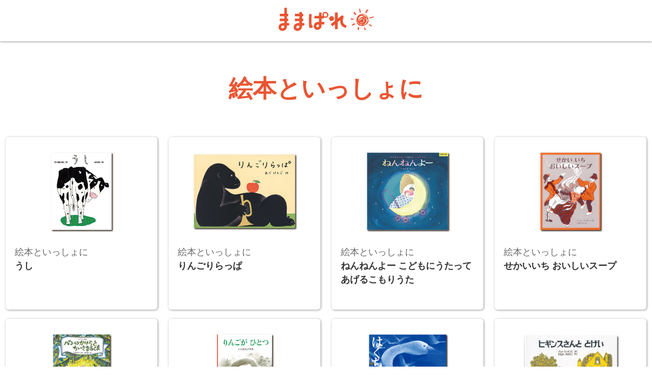

--- FILE ---
content_type: text/html
request_url: https://mamapale.com/?act=vc&ct=37601592293652
body_size: 7406
content:
<!doctype html>
<html>
<head>
<meta charset="UTF-8">
<meta name="viewport" content="width=device-width, initial-scale=1">
<title>ままぱれ : 絵本といっしょに</title>
<link rel="stylesheet" href="design/base.css">
<link rel="stylesheet" href="design/layout.css">
<link rel="stylesheet" href="design/content.css">
<link rel="stylesheet" href="design/form.css">
<style>
</style>
<!-- Global site tag (gtag.js) - Google Analytics -->
<script async src="https://www.googletagmanager.com/gtag/js?id=UA-171245880-1"></script>
<script>
  window.dataLayer = window.dataLayer || [];
  function gtag(){dataLayer.push(arguments);}
  gtag('js', new Date());

  gtag('config', 'UA-171245880-1');
</script>


<script async src="https://s.yimg.jp/images/listing/tool/cv/ytag.js"></script>
<script>
window.yjDataLayer = window.yjDataLayer || [];
function ytag() { yjDataLayer.push(arguments); }
ytag({"type":"ycl_cookie", "config":{"ycl_use_non_cookie_storage":true}});
</script>

</head>

<body id="top">

<div id="container">

<header>
<div id="top02"><a href="./"><img src="design/top_logo.svg" alt="ままぱれ"></a></div>
</header>

<main>
<section><h1 class="t01">絵本といっしょに</h1><a href="./?pg=1745567089"><article class="col_3"><img src="files/1745567116.jpg">
<div class="txt">
<div class="ct_title">絵本といっしょに</div>
<h3>うし</h3>
</div>
</article></a><a href="./?pg=1745566793"><article class="col_3"><img src="files/1745566934.jpg">
<div class="txt">
<div class="ct_title">絵本といっしょに</div>
<h3>りんごりらっぱ</h3>
</div>
</article></a><a href="./?pg=1745566109"><article class="col_3"><img src="files/1745566241.jpg">
<div class="txt">
<div class="ct_title">絵本といっしょに</div>
<h3>ねんねんよー こどもにうたってあげるこもりうた</h3>
</div>
</article></a><a href="./?pg=1742529614"><article class="col_3"><img src="files/1740729190.jpg">
<div class="txt">
<div class="ct_title">絵本といっしょに</div>
<h3>せかいいち おいしいスープ </h3>
</div>
</article></a><a href="./?pg=1742345529"><article class="col_3"><img src="files/1740728971.jpg">
<div class="txt">
<div class="ct_title">絵本といっしょに</div>
<h3>『パンのかけらとちいさなあくま』リトアニア民話 </h3>
</div>
</article></a><a href="./?pg=1741138908"><article class="col_3"><img src="files/1740728755.jpg">
<div class="txt">
<div class="ct_title">絵本といっしょに</div>
<h3>りんごがひとつ</h3>
</div>
</article></a><a href="./?pg=1738024346"><article class="col_3"><img src="files/1736148039.jpg">
<div class="txt">
<div class="ct_title">絵本といっしょに</div>
<h3>はくちょう</h3>
</div>
</article></a><a href="./?pg=1737334161"><article class="col_3"><img src="files/1736147860.jpg">
<div class="txt">
<div class="ct_title">絵本といっしょに</div>
<h3>ヒンギスさんと とけい</h3>
</div>
</article></a><a href="./?pg=1736990072"><article class="col_3"><img src="files/1736147600.jpg">
<div class="txt">
<div class="ct_title">絵本といっしょに</div>
<h3>ゆきがふってきたの（こどものとも0.1.2. 2018年12月号） </h3>
</div>
</article></a><a href="./?pg=1733304454"><article class="col_3"><img src="files/1729320710.png">
<div class="txt">
<div class="ct_title">絵本といっしょに</div>
<h3>天の火をぬすんだウサギ</h3>
</div>
</article></a><a href="./?pg=1732149710"><article class="col_3"><img src="files/1729320290.png">
<div class="txt">
<div class="ct_title">絵本といっしょに</div>
<h3>もりのかくれんぼう</h3>
</div>
</article></a><a href="./?pg=1730975816"><article class="col_3"><img src="files/1729319290.png">
<div class="txt">
<div class="ct_title">絵本といっしょに</div>
<h3>どんぐり どんぐり</h3>
</div>
</article></a></section><div id="page"><a href="?page=12&ct=37601592293652"> 次のページ </a></div>
</main>


<div id="series">
<section>
<div class="col_12">
<h2 class="t02 C">SERIES</h2>
<div class="col_3"><a href="?act=vc&ct=37601592293652"><img src="design/banner/ehon.gif" alt="絵本といっしょに"></a></div>
<div class="col_3"><a href="?ct=58541601010672"><img src="design/banner/column.jpg" alt="コラム"></a></div>
<!--<div class="col_3"><a href="?pg=1604034686"><img src="design/banner/rider.jpg" alt="ママさんライダー"></a></div>-->
<!--<div class="col_3"><a href="?act=vc&ct=37651592293733"><img src="design/banner/online.jpg" alt="オンライン特集"></a></div>-->
<div class="col_3"><a href="?ct=37641592293717"><img src="design/banner/paremaru.png" alt="ぱれまるの部屋"></a></div>
<div class="col_3"><a href="?ct=855141594708342"><img src="design/banner/miyakyou.jpg" alt="宮城教育大学"></a></div>
<div class="col_3"><a href="?act=vc&ct=37621592293669"><img src="design/banner/qus.jpg" alt="子育ての疑問質問"></a></div>
<div class="col_3"><a href="?act=vc&ct=37631592293689"><img src="design/banner/recipe.jpg" alt="レシピ"></a></div>
<div class="col_3"><a href="?ct=364001610416771"><img src="design/banner/report.gif" alt="ままぱれぽーと"></a></div>
<div class="col_3"><a href="?aid=2MhzXkJ9"><img src="design/banner/present.png" alt="プレゼント"></a></div>
<div class="col_3"><a href="advertising"><img src="design/banner/ad.gif" alt="広告募集"></a></div>
<div class="col_3"><a href="?pg=1751423951"><img src="design/banner/festival_ex.gif" alt="ままぱれ祭り出展"></a></div>
<div class="col_3"><a href="model_entry.html"><img src="design/banner/model.png" alt="モデル・元気なみやぎっ子応募フォーム"></a></div>
<div class="col_3"><a href="pet_entry.html"><img src="design/banner/pet.png" alt="ペット応募フォーム"></a></div>
</section>
</div>
</div>

<footer>
<ul id="u_nav">
<li><a href="?pg=1592976483">ままぱれとは</a></li>
<li><a href="?pg=1592993588">広告掲載</a></li>
<li><a href="?pg=1671517634">特派員への応募</a></li>
<li><a href="model_entry.html">モデル募集</a></li>
<li><a href="?aid=MJUfnXAK">子育てQ＆A</a></li>
</ul>
<div class="icon">
<a href="https://www.facebook.com/mediapalette.mamapale/" target="_blank"><img src="design/ic_fb.png"></a>
<a href="https://www.instagram.com/palemaru0808/" target="_blank"><img src="design/ic_insta.png"></a>
<a href="https://www.youtube.com/channel/UCLJwMlN3VikPJynad1Za4tw" target="_blank"><img src="design/ic_yt.png"></a>
<a href="https://access.line.me/oauth2/v2.1/login?returnUri=%2Foauth2%2Fv2.1%2Fauthorize%2Fconsent%3Fscope%3Dopenid%2Bprofile%2Bfriends%2Bgroups%2Btimeline.post%2Bmessage.write%26response_type%3Dcode%26redirect_uri%3Dhttps%253A%252F%252Fsocial-plugins.line.me%252Fwidget%252FloginCallback%253FreturnUrl%253Dhttps%25253A%25252F%25252Fsocial-plugins.line.me%25252Fwidget%25252Fclose%26state%3Dbc31158324c2581a4fc5b7e58de8bf%26client_id%3D1446101138&loginChannelId=1446101138&loginState=LTe63DRMqVOL06UH7i2Hb0#/" target="_blank"><img src="design/ic_line.png"></a>
</div>

<div><a href="./"><img src="design/logo.svg" alt="ままぱれ"></a></div>
<div id="count">1606258 0.028916</div>
</footer>

</div><!--container-->

</body>
<script async>
ytag({
  "type":"yjad_conversion",
  "config":{
    "yahoo_ydn_conv_io": "IH0K2ed7lsnql3ohEXxuJg..",
    "yahoo_ydn_conv_label": "FOGRIM0FIQIAOAEMIR1262291",
    "yahoo_ydn_conv_transaction_id": "",
    "yahoo_ydn_conv_value": "0"
  }
});
</script>

</html>


--- FILE ---
content_type: text/css
request_url: https://mamapale.com/design/base.css
body_size: 2116
content:
@charset "utf-8"; 

* { padding: 0; margin: 0; box-sizing: border-box; }

/*
body { color:#333; background-color:#fff;
 font:20px/2 "Open Sans", YuGothic,"YuGothic M", "ヒラギノ角ゴ Pro W3", "Hiragino Kaku Gothic Pro", "メイリオ", Meiryo, Osaka, "ＭＳ Ｐゴシック", "MS PGothic", sans-serif;
 -webkit-text-size-adjust: none;
 }*/

body { color:#333; background-color:#fff;
/* 13px~18px可変 */
 font: clamp(0.8125rem, 0.5125rem + 1vw, 1.125rem)/1.7 "Helvetica Neue",Arial,"Hiragino Kaku Gothic ProN","Hiragino Sans","Noto Sans JP",sans-serif;
 -webkit-text-size-adjust:none;
 font-feature-settings: "palt";
 }

img, area { border: none; outline: none; }

/* リンク */
a { border: none; outline: none; color:#03c; text-decoration:none; }
a:hover { text-decoration:none; opacity: 0.6; }
a img { border:none; }

 /* html5未定義ブラウザ用 */
article, aside, details, figcaption, figure, header, main, menu, nav, section, footer { display: block; }

 /* clearfixの代用 */
article, aside, header, main, nav, section, footer { overflow: hidden; }

 /* グリッド */
.col_1  { width: 6.6666666666667%; }
.col_2  { width: 15%; }
.col_3  { width: 23.333333333333%; }
.col_4  { width: 31.666666666667%; }
.col_5  { width: 40%; }
.col_6  { width: 48.333333333333%; }
.col_7  { width: 56.666666666667%; }
.col_8  { width: 65%; }
.col_9  { width: 73.333333333333%; }
.col_10 { width: 81.666666666667%; }
.col_11 { width: 90%; }
.col_12 { width: 98.333333333333%; }

*[class*="col_"]{
margin-left: 0.83333333333333%;
margin-right: 0.83333333333333%;
margin-top:0.5em;
margin-bottom:0.5em;
float: left;
display: block;
}

*[class*="col_"] img { width:100%; }
/* モニター幅960px以下 */
@media only screen and (max-width:960px) { 

}


/* スマートフォン 横(ランドスケープ) タブレット*/
@media only screen and (max-width:768px) { 
.col_3  { width: 48.333333333333%; }
}


/* スマートフォン 縦(ポートレート) */
@media only screen and (max-width:480px) { 
.col_3  { width: 48.333333333333%; }
.col_4  { width: 98.333333333333%; }
.col_5  { width: 98.333333333333%; }
.col_6  { width: 98.333333333333%; }
.col_7  { width: 98.333333333333%; }
}


--- FILE ---
content_type: text/css
request_url: https://mamapale.com/design/layout.css
body_size: 1567
content:
@charset 'UTF-8';


/* ページタイトル */
header h1 { line-height:1; }

/*下層ページタイトル*/
#top02 { text-align:center; box-shadow:0px 1px 4px #999; background-color:#fff; margin:0 0 1em; }
#top02 img { width:200px; margin:0.5em 0 0.3em; }



/*共通*/
.icon { margin: 1em; text-align:center; }
.icon img { width: 40px; margin:5px; }

main img { width:100%; margin:0 0 0.5em; }

section, #banner { width:1350px; margin:2em auto; overflow:hidden; }
#page_width { width:980px; margin:2em auto; padding:0.5em; overflow:hidden; }

#banner img { width:100%; margin:0 0 1em; }

#series { background-color:#eee; overflow:hidden; margin:3em 0 0; }
#series img { margin:0 0 0 0.5em; width:100%; }

#ct_link a { font-size:0.7em; color:#fff; background-color:#e95532; padding:0.5em 1em; border-radius:12px; }

/* フッター */
footer { background:#e53; color:#fff; text-align:center; padding:1em; }
#u_nav li { display:inline-block; margin:0 0.5em; }
#u_nav li a { color:#fff; }
#u_nav li a:hover { text-decoration:none; }
footer img { margin:0 0 1em; width:200px; }
#count { color:#e53; }

/* モニター幅1350px以下 */
@media only screen and (max-width:1350px) {
	section { width:100%; }
	#banner { width:100%; }
}

/* モニター幅980px以下 */
@media only screen and (max-width:980px) { 
	#page_width { width:95%; }
}


/* スマートフォン 横(ランドスケープ) タブレット*/
@media only screen and (max-width:768px) { 
}


/* スマートフォン 縦(ポートレート) */
@media only screen and (max-width:480px) { 
	.t01 { font-size:1.6; }
	.t02 { font-size:1.6; margin:0 0 0.5em 0; font-weight:normal; }
}


--- FILE ---
content_type: text/css
request_url: https://mamapale.com/design/content.css
body_size: 2793
content:
@charset 'UTF-8';


/* 見出し　本文 */
h1, h2, h3, h4, h5, h6, p { margin:0 0 1em; }
.t01 { font-size:2.6em; color:#e95532; font-weight:bold; text-align:center; }
.t02 { color:#e95532; font-size:2.6em; margin:0 0 1em 0; font-weight:bold; border-bottom:3px dotted #dcc; padding:0; }
.t03 { font-size:1.6em; background-color:#e95532; color:#fff; margin:0 0 1em; padding:0.2em 10px; }

h2 { color:#e95532; font-size:1.6em; }
h3 { color:#e95532; font-size:1.3em; border-left:6px solid #e95532; padding:0 1em ; }

span { padding:0.2em; }

/* 記事サムネイル */
a article { box-shadow: 1px 1px 4px #999; padding:1em 1em 0; background-color:#fff; border-radius:6px; }
a article img {  }
.ct_title { color:#333; text-decoration:none; font-size:1em; color:#666; }
.txt { height:7em; overflow:hidden; line-height:1.5; }
.txt h3 { color:#333; text-decoration:none; font-size:1em; border:none; padding:0; }


.ds img { box-shadow: 1px 1px 4px #999; }
aside { border:3px dotted #e95532; padding:1em; border-radius:10px; margin:1em 0.5em; }

/* ページ切り替え */
#page { text-align:center; margin:2em; padding:0.5em; overflow:hidden; }
#page a { padding:0.5em 1em; border:1px solid #e95532; color:#e95532; }

.bt { margin:2em; text-align:center; }
.bt a { padding:1em 3em; border:1px solid #e95532; color:#e95532; }

.bt02 { display:inline-block; width:300px; margin:1em; padding:1em 2em; background-color: #c33; color:#fff; }
.bt02:hover { background-color: #a00; box-shadow: 0 2px 10px 0 #999; color:#fff; }


/* テーブル */
table { margin:1em 10px; border:solid 1px #999; border-collapse:collapse; width:95%; }
th { background-color:#39a; color:#fff; border:solid 1px #999; padding:0.2em; text-align:center; }
td { color:#333; border:solid 1px #999; padding:0.2em; }

/* リスト */
ul { margin:1em 2em; list-style-type: disc; }
ul li {  }

ol { margin:1em 2em; }
ol li {  }

dl	{ margin:1em 0; }
dt	{ font-weight:bold; }
dd	{  }

.youtube2 {
  position: relative;
  width: 100%;
  padding-top: 56.25%;
  margin-bottom:10px;
}
.youtube2 iframe {
  position: absolute;
  top: 0;
  right: 0;
  width: 100% !important;
  height: 100% !important;
}

@media only screen and (max-width:480px) { 
	.txt { height:11em; overflow:hidden; }
	.txt h3 { color:#333; text-decoration:none; font-size:13px; border:none; padding:0; }
	.block { display:block; }
	.none { display:none; }
	article img { float:none; width:100%;}
}

strong { color:#e95532; }
em { font-style:normal; font-weight:bold; color:#4a9; }

.block01 { padding:0.5em; margin:1em 10px; background-color:#eee; }
.block02 { padding:0.5em; margin:1em 10px; border:3px solid #4a9; border-radius:10px; }
.block03 { padding:0.5em; margin:1em 10px; border:3px dotted #e95532; border-radius:10px; }

.L { text-align:left; }
.R { text-align:right; }
.C { text-align:center; }


video { width:100%; max-width:640px; }


--- FILE ---
content_type: image/svg+xml
request_url: https://mamapale.com/design/top_logo.svg
body_size: 101021
content:
<?xml version="1.0" encoding="utf-8"?>
<!-- Generator: Adobe Illustrator 22.1.0, SVG Export Plug-In . SVG Version: 6.00 Build 0)  -->
<!DOCTYPE svg PUBLIC "-//W3C//DTD SVG 1.1//EN" "http://www.w3.org/Graphics/SVG/1.1/DTD/svg11.dtd">
<svg version="1.1" id="レイヤー_1" xmlns="http://www.w3.org/2000/svg" xmlns:xlink="http://www.w3.org/1999/xlink" x="0px"
	 y="0px" viewBox="0 0 262 75" style="enable-background:new 0 0 262 75;" xml:space="preserve">
<style type="text/css">
	.st0{fill:#E95532;}
</style>
<g>
	<path class="st0" d="M209.243,42.692c-0.007-0.15-0.011-0.48-0.038-0.888c0,0,0.008,0.222,0.015,0.443
		C209.227,42.47,209.243,42.692,209.243,42.692z"/>
	<path class="st0" d="M240.34,43.22c-0.018,0.163-0.032,0.308-0.049,0.46C240.308,43.527,240.323,43.381,240.34,43.22z"/>
	<path class="st0" d="M240.23,44.208c0.021-0.177,0.038-0.351,0.061-0.529c-0.027,0.22-0.043,0.426-0.076,0.604
		C240.222,44.26,240.227,44.234,240.23,44.208z"/>
	<path class="st0" d="M240.212,44.312c0.002-0.008,0.002-0.02,0.002-0.027c-0.006,0.035-0.016,0.071-0.025,0.104
		C240.199,44.361,240.204,44.339,240.212,44.312z"/>
	<path class="st0" d="M240.19,44.389c-0.034,0.143-0.062,0.267-0.083,0.35C240.136,44.619,240.165,44.504,240.19,44.389z"/>
	<path class="st0" d="M217.739,41.314c0.004-0.122,0.008-0.236,0.016-0.335c-0.023,0.212-0.042,0.415-0.052,0.588
		c-0.011,0.099-0.011,0.187-0.011,0.271c0.008,0.027,0.021,0.053,0.03,0.08C217.722,41.739,217.722,41.522,217.739,41.314z"/>
	<polygon class="st0" points="224.63,37.285 224.639,37.29 224.642,37.285 	"/>
	<polygon class="st0" points="223.278,43.235 223.278,43.235 223.277,43.242 	"/>
	<path class="st0" d="M240.323,41.621c-0.073-0.522-0.169-1.033-0.276-1.544c-0.048-0.143-0.094-0.288-0.139-0.433
		c0.181-2.603-0.516-5.293-1.89-7.51c-0.701-1.146-1.528-2.15-2.495-3.094c-0.245-0.253-0.475-0.453-0.701-0.652l-0.345-0.303
		l-0.082-0.072l-0.048-0.035l-0.1-0.075l-0.193-0.149l-0.783-0.592c-0.271-0.184-0.552-0.359-0.829-0.538
		c0.073,0.075,0.765,0.5,1.175,0.861c0.425,0.344,0.646,0.531-0.095-0.009c-1.564-1.119-2.857-1.752-3.789-2.16
		c-0.943-0.385-1.509-0.594-1.767-0.671c-2.465-0.655-4.538-0.548-6.086-0.269c-1.557,0.285-2.638,0.723-3.383,1.095
		c0.493-0.243,0.903-0.363,1.206-0.473c0.302-0.111,0.516-0.161,0.65-0.188c0.269-0.057,0.221-0.022,0.035,0.057
		c-0.308,0.073-0.577,0.176-0.831,0.265c-0.251,0.09-0.488,0.159-0.692,0.251c-0.416,0.185-0.765,0.321-1.055,0.47
		c-0.579,0.297-0.98,0.497-1.348,0.739c-0.187,0.118-0.375,0.227-0.572,0.365c-0.191,0.145-0.401,0.304-0.648,0.491
		c-0.482,0.39-1.085,0.934-1.86,1.84c-0.438,0.457,0.355-0.623,1.445-1.56c1.073-0.955,2.411-1.733,2.183-1.657
		c-1.948,1.134-3.263,2.459-4.275,3.781c-1.002,1.336-1.7,2.706-2.215,4.244c-0.166,0.331,0.095-0.37,0.282-0.868
		c0.098-0.245,0.198-0.433,0.189-0.43c-0.003,0.003-0.034,0.056-0.094,0.176c-0.066,0.118-0.146,0.315-0.264,0.6
		c-0.275,0.724-0.498,1.486-0.664,2.271c-0.009,0.028-0.023,0.056-0.029,0.084c-0.126,0.384-0.242,0.767-0.325,1.149
		c-0.097,0.379-0.161,0.757-0.221,1.125c-0.224,1.377-0.218,2.603-0.194,3.437c-0.002-0.099-0.002-0.232,0.003-0.364
		c0.008-0.267,0.013-0.531,0.013-0.531c0.035,1.947,0.386,4.247,1.148,6.28c0.724,2.043,1.844,3.796,2.778,4.838
		c0.496,0.572,1.115,1.105,1.798,1.612c0.71,0.478,1.492,0.933,2.375,1.227c1.117,0.393,2.356,0.542,3.579,0.463
		c0.263,0.119,0.517,0.218,0.749,0.299c1.049,0.366,1.777,0.419,2.357,0.443c0.145,0.006,0.286,0.016,0.417,0.012
		c0.135-0.01,0.267-0.019,0.401-0.029c0.263-0.029,0.535-0.031,0.834-0.086c0.3-0.059,0.636-0.126,1.044-0.207
		c0.389-0.132,0.869-0.234,1.4-0.462c-0.4,0.209-0.655,0.26-0.733,0.313c-0.083,0.042-0.014,0.035,0.167-0.007
		c0.091-0.021,0.21-0.049,0.348-0.09c0.132-0.053,0.289-0.114,0.456-0.18c0.339-0.135,0.744-0.28,1.149-0.519
		c0.406-0.22,0.869-0.458,1.17-0.683c0.169-0.111,0.334-0.22,0.488-0.323c0.028-0.019,0.053-0.035,0.076-0.051
		c1.198-0.445,2.436-1.006,3.573-1.788c1.235-0.833,2.378-1.854,3.291-3.019c0.926-1.155,1.54-2.496,1.886-3.751
		c0.376-1.261,0.353-2.451,0.335-3.395c0.012,0.248,0.03,0.51,0.044,0.777c0.012,0.269,0.031,0.541-0.009,0.801
		c0.04-0.268,0.023-0.536,0.013-0.803C240.343,42.149,240.331,41.885,240.323,41.621z M236.956,44.496
		c0.221-0.427,0.234-0.308-0.308,0.771c-0.307,0.627-0.798,1.487-1.442,2.366c-0.634,0.881-1.415,1.783-2.201,2.547
		c-0.226,0.183-0.767,0.681-1.436,1.217c-0.323,0.271-0.71,0.554-1.045,0.808c-0.107,0.069-0.211,0.137-0.316,0.205
		c-0.288,0.091-0.602,0.197-0.976,0.282c-0.282,0.072-0.589,0.151-0.933,0.241c-0.35,0.065-0.732,0.141-1.164,0.223
		c1.106-0.152,1.4-0.195,1.206-0.124c-0.099,0.035-0.321,0.084-0.626,0.151c-0.308,0.062-0.696,0.163-1.136,0.206
		c-0.178,0.02-0.365,0.045-0.552,0.069c0.225-0.128,0.453-0.258,0.678-0.386c0.373-0.242,0.734-0.495,1.095-0.738
		c0.436-0.313,0.84-0.646,1.229-0.985c0.358-0.228,0.836-0.547,1.352-0.997c0.479-0.419,0.996-0.941,1.48-1.577
		c0.536-0.411,1.123-0.926,1.658-1.54c0.406-0.475,0.79-0.994,1.07-1.574c0.076-0.123,0.15-0.326,0.214-0.484
		c0.037-0.084,0.067-0.166,0.099-0.249l0.053-0.165c0.015-0.054,0.03-0.105,0.046-0.157l0.02-0.074l0.032-0.115
		c0.027-0.117,0.054-0.229,0.078-0.337c0.05-0.213,0.097-0.408,0.135-0.575c0.027-0.178,0.054-0.328,0.071-0.445
		c0.038-0.233,0.063-0.33,0.071-0.245c0.005-0.972-0.059-0.951-0.206-1.604c-0.028-0.159-0.096-0.371-0.207-0.653
		c0,0,0-0.002,0-0.004c0.044-0.198,0.085-0.393,0.111-0.576c0.15-1.032,0.032-1.79-0.111-2.379
		c-0.093-0.295-0.165-0.562-0.287-0.805l-0.169-0.362c-0.068-0.112-0.132-0.225-0.2-0.339c-0.241-0.772-0.556-1.52-0.964-2.223
		c-0.271-0.465-0.586-0.899-0.923-1.318c-0.018-0.031-0.038-0.067-0.056-0.098c0.278,0.212,0.558,0.425,0.82,0.653
		c1.441,1.205,2.604,2.634,3.405,3.986c-1.126-1.851,0.402,0.434,0.115-0.139c0,0-0.129-0.202-0.319-0.504
		c-0.2-0.3-0.479-0.687-0.776-1.067c-0.305-0.37-0.607-0.744-0.858-1.001c-0.245-0.265-0.41-0.44-0.41-0.44
		c1.093,1.073,2.3,2.573,3.12,4.204c0.199,0.432,0.429,0.871,0.598,1.292c0.049,0.163,0.103,0.319,0.153,0.479
		c-0.05,0.504-0.128,1-0.246,1.478c-0.535,2.341-1.654,4.244-2.427,5.42C236.215,45.859,236.734,44.924,236.956,44.496z
		 M234.234,45.477c-0.171,0.296-0.488,0.922-1.311,1.782c0.557-0.591,1.238-1.469,1.581-2.601c0.292-1.062,0.417-2.123,0.411-2.545
		c-0.026,0.196-0.047,0.201-0.067,0.061c-0.016-0.131-0.032-0.395-0.106-0.765c0.043-0.122,0.083-0.244,0.12-0.362
		c0.065,0.264,0.11,0.553,0.141,0.844c0.007,0.205,0.012,0.414,0.018,0.608c0.006,0.195-0.02,0.359-0.031,0.509
		c-0.027,0.295-0.048,0.491-0.048,0.491c-0.222,1.082-0.381,1.462-0.506,1.722c-0.097,0.208-0.059,0.077-0.041-0.002
		C234.411,45.125,234.413,45.125,234.234,45.477z M217.021,51.672c-0.039-0.054-0.071-0.094-0.111-0.145
		c0.003,0.003,0.01,0.008,0.016,0.011c0.032,0.043,0.064,0.091,0.1,0.137C217.026,51.672,217.026,51.672,217.021,51.672z
		 M234.628,41.833c-0.003-0.007-0.003-0.012-0.004-0.019c0,0,0.002-0.001,0.002-0.002C234.626,41.818,234.628,41.825,234.628,41.833
		z M213.465,36.814c0.071-0.288,0.126-0.559,0.194-0.788c0.142-0.455,0.238-0.758,0.238-0.758c-0.161,0.52-0.292,0.964-0.358,1.351
		c-0.073,0.347-0.132,0.636-0.159,0.888c0.022-0.241,0.048-0.467,0.078-0.667C213.46,36.831,213.464,36.823,213.465,36.814z
		 M219.247,29.846c-0.044,0.034-0.097,0.078-0.161,0.126c-0.002,0-0.005,0-0.007,0c0.052-0.041,0.109-0.084,0.164-0.125
		C219.244,29.847,219.246,29.846,219.247,29.846z M218.4,30.551c0.18-0.166,0.376-0.339,0.604-0.521c0.003,0,0.007,0,0.01,0
		c-0.176,0.131-0.379,0.323-0.587,0.513C218.419,30.544,218.409,30.548,218.4,30.551z M214.912,32.339
		c0.108-0.15,0.164-0.248,0.151-0.27c0.136-0.164,0.316-0.338,0.516-0.515l-0.023,0.033c-0.154,0.238-0.255,0.418-0.388,0.631
		c-0.076,0.12-0.145,0.246-0.214,0.372c-0.019,0.021-0.035,0.042-0.054,0.066c-0.199,0.235-0.355,0.522-0.552,0.802
		c-0.151,0.309-0.347,0.613-0.487,0.983c-0.314,0.723-0.597,1.598-0.736,2.712c-0.118,0.613-0.096-0.792,0.397-2.254
		c0.263-0.714,0.6-1.449,0.961-1.945C214.636,32.688,214.804,32.493,214.912,32.339z M213.162,38.06
		c0.029-1.063,0.189-1.98,0.544-2.924c-0.14,0.472-0.183,0.761-0.214,0.954c-0.032,0.191-0.054,0.284-0.06,0.392
		c0,0.084-0.013,0.173-0.031,0.314c-0.104,0.507-0.184,1.012-0.24,1.517C213.162,38.228,213.162,38.143,213.162,38.06z
		 M213.723,35.43c0.083-0.396,0.257-0.961,0.595-1.561c0.008-0.017,0.019-0.032,0.028-0.048c-0.137,0.326-0.273,0.653-0.393,0.982
		c-0.002,0.005-0.002,0.009-0.005,0.013C213.872,35.008,213.796,35.209,213.723,35.43z M214.465,39.005
		c0.008-0.256,0.019-0.459,0.042-0.646c0.048-0.374,0.039-0.695,0.153-1.233c0.058-0.267,0.089-0.603,0.215-1.012
		c0.059-0.206,0.122-0.437,0.194-0.694c0.077-0.255,0.192-0.528,0.305-0.836c0.64-1.342,0.975-1.63,1.339-2.14
		c0.212-0.235,0.422-0.557,0.812-0.98c0.203-0.234,0.452-0.515,0.784-0.829c0.01-0.003,0.02-0.007,0.032-0.009
		c-0.214,0.21-0.413,0.431-0.565,0.596c-0.152,0.188-0.254,0.311-0.254,0.311c0.278-0.321,0.584-0.635,0.913-0.937
		c0.691-0.208,1.393-0.357,2.073-0.408c-0.327,0.034-0.592,0.038-0.798,0.073c-0.203,0.036-0.356,0.064-0.476,0.087
		c-0.237,0.043-0.35,0.049-0.458,0.089c-0.069,0.02-0.143,0.045-0.25,0.075c0.279-0.249,0.58-0.482,0.894-0.698
		c0.002,0,0.006-0.001,0.01-0.001c0.242-0.054,0.493-0.073,0.741-0.089c0.241-0.014,0.521-0.05,0.721-0.045
		c0.517,0.014,1.044,0.007,1.514,0.041c0.459,0.051,0.895,0.078,1.296,0.139c0.4,0.071,0.765,0.138,1.083,0.194
		c1.113,0.207,2.264,0.536,3.344,1.061c0.931,0.45,1.78,1.068,2.504,1.784c-0.05-0.019-0.096-0.04-0.147-0.058
		c-0.084-0.097-0.146-0.144-0.146-0.144c0.04,0.158-0.551-0.424-1.714-1.092c-1.158-0.672-2.953-1.312-4.945-1.55
		c0,0-0.074-0.023-0.185-0.038c-0.111-0.019-0.26-0.041-0.409-0.065c-0.3-0.049-0.597-0.096-0.597-0.096
		c0.339,0.015,0.689,0.026,1.047,0.042c0.364,0.044,0.737,0.091,1.118,0.138c-0.752-0.117-1.06-0.17-1.401-0.169
		c-0.169-0.009-0.35-0.018-0.602-0.03c-0.125-0.009-0.268-0.019-0.436-0.03c-0.18-0.003-0.385-0.005-0.628-0.008
		c0.338,0.039-0.37,0.088-0.787,0.137l-0.036,0.004l-0.01,0.002c0.081-0.002,0.031,0,0.04,0l0,0h-0.001h-0.005l-0.015,0.005
		c-0.021,0.004-0.042,0.008-0.06,0.014c-0.038,0.01-0.067,0.019-0.087,0.026c-0.042,0.017-0.046,0.029,0,0.038
		c0.049,0.003,0.141,0.008,0.295,0.018c0.195,0.008,0.468,0.018,0.845,0.031c2.484,0.042,3.938,0.466,4.875,0.779
		c0.945,0.317,1.42,0.538,1.894,0.774c0.25,0.105,0.471,0.25,0.75,0.428c0.272,0.152,0.554,0.386,0.915,0.683
		c-0.176-0.059-0.355-0.117-0.532-0.166c-1.023-0.297-2.042-0.424-2.776-0.538c-1.326-0.036-2.346,0.161-2.546,0.236
		c-0.1,0.034-0.001,0.037,0.365,0c0.364-0.019,0.995-0.089,1.964-0.035c-1.442-0.072-3.149,0.171-4.571,0.733
		c-0.146,0.048-0.252,0.1-0.361,0.148l-0.012,0.003c-1.089,0.273-2.118,0.817-2.966,1.55c-0.853,0.733-1.526,1.639-2.034,2.61
		c-0.29,0.563-0.523,1.153-0.712,1.753c-0.241,0.559-0.462,1.173-0.633,1.838c-0.306,1.171-0.472,2.506-0.344,3.864
		c-0.004-0.006-0.008-0.013-0.012-0.019c-0.007-0.023-0.012-0.043-0.016-0.066c-0.147-0.627-0.309-1.483-0.451-2.805
		c0.081,1.16,0.485,3.193,0.174,1.828c-0.31-1.765-0.314-2.919-0.312-3.707C214.424,39.567,214.461,39.261,214.465,39.005z
		 M222.852,51.381c-0.037-0.028-0.075-0.057-0.114-0.089c0.024,0.001,0.046,0.001,0.07,0.002c0.034,0.029,0.068,0.06,0.105,0.09
		C222.893,51.382,222.874,51.382,222.852,51.381z M229.395,36.915c-0.033-0.057-0.048-0.093,0.036-0.021
		c0.093,0.063,0.248,0.272,0.561,0.711c0.038,0.097,0.09,0.219,0.153,0.349l0.001,0.002c0.026,0.062,0.053,0.12,0.087,0.187
		c0.03,0.085,0.065,0.18,0.099,0.276c-0.045,0.005-0.087,0.009-0.133,0.014c-0.183-0.458-0.503-1.071-1.041-1.649
		C229.594,37.218,229.466,37.027,229.395,36.915z M226.124,37.334c-0.372-0.007-0.765,0.002-1.158,0.036
		c-0.059,0.004-0.117,0.015-0.173,0.022c-0.052-0.034-0.104-0.071-0.154-0.102c-0.063,0.044-0.112,0.095-0.171,0.14
		c-0.634,0.089-1.235,0.239-1.702,0.379c-0.29,0.105-0.532,0.192-0.702,0.25c-0.167,0.075-0.262,0.117-0.262,0.117
		s0.054-0.027,0.129-0.068c0.078-0.042,0.181-0.095,0.288-0.14c0.21-0.094,0.423-0.187,0.423-0.187
		c-0.379,0.145-1.121,0.408-1.97,0.931c-0.108,0.068-0.226,0.155-0.341,0.233c-0.091,0.036-0.175,0.071-0.241,0.104l-0.233,0.147
		l-0.028,0.021l-0.075,0.05l-0.014,0.013l-0.062,0.053l-0.125,0.104c-0.166,0.134-0.328,0.276-0.482,0.449
		c-0.159,0.156-0.301,0.353-0.434,0.557c-0.069,0.114-0.133,0.237-0.192,0.366c-0.081,0.108-0.165,0.209-0.236,0.324
		c-0.177,0.273-0.326,0.567-0.452,0.867c-0.003-0.006-0.006-0.013-0.007-0.019c0.004-0.123,0.014-0.283,0.03-0.496
		c0,0-0.009,0.051-0.021,0.127c-0.015,0.074-0.028,0.176-0.035,0.277c0,0.011-0.002,0.021-0.002,0.031l0,0v0.002
		c-0.006,0.08-0.013,0.154-0.02,0.218c-0.002,0.012-0.008,0.022-0.011,0.034c0-0.026,0-0.046,0-0.079c0.002-0.068,0-0.157,0-0.255
		c-0.041-0.105-0.075-0.213-0.105-0.32c-0.006-0.021-0.012-0.046-0.017-0.066c0.074-0.55,0.165-0.776,0.185-0.804
		c0.032-0.025,0.016,0.119,0,0.331c0.037-0.317,0.085-0.66,0.171-1c0.049-0.246,0.117-0.481,0.188-0.706
		c0.056-0.117,0.118-0.247,0.198-0.373c0.193-0.356,0.426-0.677,0.426-0.677c0.345-0.619,0.674-1.109,1.012-1.481
		c0.024-0.016,0.044-0.029,0.071-0.046c0.143-0.098,0.345-0.154,0.565-0.265c0.408-0.156,0.706-0.245,0.961-0.278
		c0.247-0.063,0.449-0.065,0.674-0.078c0.446-0.006,1.03-0.043,2.345,0.413c-1.406-0.544-2.616-0.52-3.531-0.264
		c-0.303,0.06-0.187,0.002,0.169-0.117c0.368-0.07,0.993-0.184,1.673-0.091c1.374,0.097,2.779,0.841,2.664,0.717
		c0.521,0.271,0.694,0.447,0.662,0.446c-0.034,0.014-0.282-0.132-0.707-0.301C225.581,37.016,225.858,37.17,226.124,37.334z
		 M229.874,38.413c-0.008-0.012,0.048,0.007,0.133,0.046c-0.012,0.002-0.023,0.002-0.032,0.004
		C229.916,38.434,229.874,38.413,229.874,38.413z M219.228,36.949c-0.044,0.069-0.097,0.153-0.164,0.251
		c-0.096,0.164-0.223,0.374-0.368,0.641c-0.568,0.892-0.747,1.542-0.869,1.912c-0.098,0.39-0.115,0.526-0.109,0.581
		c0.017,0.112,0.099-0.11-0.144,0.741c0,0-0.016,0.096-0.034,0.253c-0.014-0.063-0.029-0.125-0.039-0.189
		c0.056-0.414,0.142-0.845,0.257-1.265c0.225-0.827,0.574-1.598,0.901-2.166c0.144-0.244,0.277-0.44,0.392-0.605
		C219.118,37.046,219.177,36.992,219.228,36.949z M233.435,39.412c-0.013-0.012-0.027-0.022-0.041-0.033
		c0.009,0.008,0.026,0.019,0.041,0.03C233.435,39.411,233.435,39.412,233.435,39.412z M232.846,39.695
		c-0.026-0.169-0.055-0.336-0.09-0.501c0.035,0.019,0.071,0.034,0.105,0.055C232.861,39.396,232.852,39.545,232.846,39.695z
		 M217.622,39.948c-0.035,0.215-0.092,0.658-0.128,1.109c-0.044-0.304-0.048-0.615-0.012-0.928
		C217.612,39.734,217.644,39.738,217.622,39.948z M218.941,47.463c-0.006-0.017-0.012-0.03-0.017-0.047
		c0.006,0.002,0.019,0.027,0.035,0.061C218.953,47.471,218.947,47.469,218.941,47.463z M228.075,38.935
		c0.014,0.013,0.022,0.025,0.032,0.037c-0.282,0.12-0.455,0.214-0.481,0.245c-0.145,0.054-0.297,0.113-0.453,0.179
		c-0.018-0.052-0.043-0.102-0.064-0.152c0.282-0.13,0.584-0.25,0.913-0.362C228.038,38.898,228.059,38.915,228.075,38.935z
		 M230.636,39.459c0.014,0.068,0.025,0.141,0.039,0.213c-0.05-0.04-0.105-0.075-0.156-0.114c-0.059-0.105-0.121-0.207-0.184-0.31
		C230.436,39.316,230.538,39.381,230.636,39.459z M230.727,39.985c-0.043-0.089-0.085-0.176-0.13-0.262
		c0.036,0.027,0.068,0.061,0.102,0.089C230.709,39.869,230.719,39.927,230.727,39.985z M229.563,41.576
		c0.225,0.887,0.12,1.701-0.146,2.316c-0.03,0.078-0.06,0.154-0.092,0.228c-0.034,0.073-0.08,0.138-0.122,0.205
		c-0.08,0.131-0.157,0.255-0.227,0.372c-0.188,0.208-0.351,0.391-0.49,0.544c0,0-0.08,0.092-0.2,0.226
		c-0.127,0.131-0.266,0.334-0.459,0.495c-0.19,0.167-0.378,0.332-0.521,0.46c-0.067,0.065-0.138,0.108-0.184,0.141
		c-0.047,0.032-0.072,0.05-0.072,0.05c-0.441,0.261-0.804,0.483-1.139,0.617c-0.321,0.146-0.572,0.271-0.772,0.349
		c-0.408,0.143-0.564,0.194-0.551,0.18c0.013-0.014,0.196-0.091,0.467-0.204c0.271-0.113,0.602-0.302,0.957-0.475
		c0.696-0.367,1.356-0.832,1.473-0.976c0.123-0.149-0.139,0.168-1.675,0.923c-0.628,0.323-1.312,0.551-1.956,0.797
		c-0.262,0.069-0.689,0.214-0.967,0.268c-0.282,0.035-0.539,0.12-0.821,0.12c-0.155,0.013-0.3,0.019-0.441,0.016l-0.013-0.104
		l-0.012-0.117l-0.003-0.103l-0.017-0.407c-0.02-0.234,0.02-0.511,0.039-0.774c0.604,0.149,1.224,0.236,1.863,0.238
		c0.042,0.002,0.083-0.001,0.125-0.002c0.11,0.021,0.238,0.049,0.401,0.05c0.091,0.004,0.188,0.006,0.294,0.012
		c0.105-0.012,0.221-0.023,0.338-0.035c0.446-0.062,0.987-0.289,1.409-0.695c0.373-0.228,0.722-0.521,0.991-0.891
		c0.198-0.301,0.375-0.617,0.476-0.951c0.067-0.159,0.105-0.337,0.135-0.524l0.044-0.273c0.019-0.096,0.03-0.182,0.027-0.237
		l0.013-0.396l0.002-0.099l-0.003-0.141l-0.007-0.219l-0.02-0.44l-0.059-0.453c-0.057-0.332-0.125-0.68-0.257-1.033
		c-0.016-0.289-0.044-0.581-0.119-0.884c0.349-0.169,0.707-0.33,1.088-0.47C228.947,40.016,229.377,40.811,229.563,41.576z
		 M220.924,48.116l-0.003-0.036v-0.051v-0.013c0-0.016,0.001-0.029,0.003-0.038c0.001-0.02,0.003-0.027,0.007-0.02
		c0.004,0.008,0.007,0.032,0.011,0.072l0.003,0.054l0.005,0.019c0.003,0.014,0.003,0.028,0.008,0.045
		c0,0.01,0.005,0.024,0.006,0.035c-0.01-0.001-0.024-0.003-0.032-0.004C220.928,48.157,220.926,48.132,220.924,48.116z
		 M221.509,47.089c0.006-0.108,0.008-0.25,0.014-0.394c0.03,0.006,0.061,0.017,0.091,0.025
		C221.523,47.441,221.509,47.396,221.509,47.089z M225.384,40.92c0.079,0.079,0.158,0.242,0.217,0.422v0.005
		c-0.001,0.094-0.003,0.198-0.01,0.284c-0.043-0.04-0.084-0.087-0.128-0.124c-0.023-0.016-0.042-0.031-0.063-0.048
		c0-0.035,0-0.071,0-0.11c-0.004,0.038-0.006,0.069-0.011,0.104c-0.1-0.078-0.206-0.155-0.317-0.226
		c-0.011-0.016-0.02-0.031-0.031-0.046C225.151,41.092,225.27,41.005,225.384,40.92z M223.029,43.368c0-0.008,0-0.016,0.001-0.023
		c0.208,0.001,0.435-0.016,0.654-0.051c0.032,0.004,0.069,0.007,0.111,0.009c-0.167,0.036-0.328,0.061-0.464,0.077
		c-0.081,0.006-0.155,0.012-0.226,0.017C223.079,43.386,223.051,43.379,223.029,43.368z M223.089,43.013
		c0.03-0.136,0.072-0.268,0.122-0.367c0.07-0.125,0.131-0.176,0.18-0.196c0.033-0.015,0.09-0.019,0.153-0.016
		C223.373,42.636,223.221,42.828,223.089,43.013z M223.655,42.528c0.006,0.035,0.014,0.069,0.022,0.101
		c-0.034-0.007-0.068-0.012-0.097-0.014C223.605,42.586,223.628,42.557,223.655,42.528z M223.35,42.882
		c-0.006,0.021-0.013,0.04-0.019,0.063c-0.023,0.061-0.031,0.128-0.039,0.191c-0.004-0.002-0.014-0.006-0.019-0.007
		c-0.035-0.016-0.055-0.025-0.08-0.037C223.246,43.024,223.296,42.95,223.35,42.882z M223.035,43.314
		c0.031-0.042,0.06-0.084,0.09-0.125c0.036,0.013,0.071,0.023,0.11,0.037c0.015,0.004,0.03,0.006,0.044,0.009
		c0.002-0.024,0.003-0.045,0.009-0.068c0,0.014-0.001,0.03-0.006,0.041c-0.001,0.012-0.003,0.018-0.003,0.027
		c0.092,0.018,0.187,0.035,0.285,0.044c-0.16,0.03-0.335,0.053-0.531,0.061C223.032,43.332,223.032,43.324,223.035,43.314z
		 M223.498,43.196c-0.072-0.025-0.138-0.043-0.202-0.06c0.029-0.126,0.071-0.24,0.111-0.32c0.034-0.042,0.07-0.077,0.1-0.118
		c0.022,0.003,0.074,0.008,0.16,0.038c0.011,0.004,0.025,0.012,0.036,0.017c0.083,0.373,0.125,0.523,0.05,0.026
		c0.102,0.044,0.212,0.109,0.312,0.188c0.015,0.039,0.031,0.086,0.043,0.137c-0.001,0.009-0.007,0.022-0.012,0.033
		c-0.105,0.04-0.212,0.072-0.321,0.103C223.678,43.22,223.587,43.207,223.498,43.196z M223.951,42.779
		c0.002,0.002,0.005,0.003,0.008,0.003c0.018,0.026,0.04,0.055,0.062,0.093c-0.088-0.059-0.15-0.093-0.179-0.114
		C223.768,42.716,223.838,42.734,223.951,42.779z M224.068,43.209c-0.003,0.01-0.006,0.018-0.009,0.026
		c-0.019,0.007-0.033,0.015-0.049,0.02c-0.035-0.001-0.069-0.003-0.104-0.003C223.962,43.237,224.017,43.224,224.068,43.209z
		 M224.337,43.301h0.051l0,0c-0.015,0-0.036,0.002-0.051,0.002V43.301z M224.481,43.279c0.012,0,0.023-0.002,0.034-0.004
		c-0.013,0.008-0.029,0.014-0.043,0.021C224.474,43.291,224.477,43.285,224.481,43.279z M224.581,43.243
		c-0.02,0.006-0.05,0.008-0.089,0.012c0.009-0.018,0.018-0.036,0.029-0.053c0,0,0.004,0,0.004-0.003
		c0.014-0.008,0.03-0.015,0.043-0.026c0.013,0.016,0.023,0.029,0.034,0.043c-0.009,0.007-0.012,0.016-0.017,0.026L224.581,43.243z
		 M223.849,42.682c-0.036-0.017-0.077-0.029-0.117-0.038c-0.006-0.051-0.016-0.105-0.024-0.164c0.085,0.11,0.132,0.168,0.177,0.219
		C223.872,42.693,223.863,42.688,223.849,42.682z M223.745,43.51c0,0-0.004-0.001-0.006-0.001c0.062-0.013,0.131-0.025,0.187-0.042
		c-0.009,0.012-0.023,0.025-0.03,0.037c-0.025,0.005-0.047,0.008-0.068,0.013C223.795,43.516,223.768,43.515,223.745,43.51z
		 M225.258,40.83c-0.102,0.077-0.204,0.156-0.3,0.235c-0.023-0.029-0.044-0.057-0.068-0.084c0.076-0.061,0.152-0.12,0.227-0.178
		C225.171,40.807,225.219,40.814,225.258,40.83z M221.474,46.679c-0.014,0.201-0.03,0.392-0.044,0.566
		c0,0.349,0.014,0.578,0.032,0.866c0.004,0.038,0.008,0.072,0.013,0.112c-0.045-0.001-0.092-0.002-0.138-0.005
		c-0.013-0.107-0.027-0.219-0.037-0.314c-0.029-0.229-0.039-0.178-0.035,0.045c0.004,0.079,0.012,0.168,0.02,0.267
		c-0.029-0.004-0.056-0.006-0.087-0.01c-0.008-0.082-0.018-0.168-0.031-0.265c-0.009-0.149-0.021-0.311-0.035-0.497
		c-0.019-0.177,0.01-0.468,0.023-0.758c0.006-0.034,0.012-0.063,0.02-0.097C221.273,46.621,221.372,46.653,221.474,46.679z
		 M221.204,48.263c0.028,0.002,0.056,0.004,0.081,0.006c0,0.008,0.004,0.015,0.006,0.025c-0.028,0-0.058,0-0.083,0
		C221.208,48.283,221.205,48.272,221.204,48.263z M221.482,48.295c-0.048,0-0.09,0-0.136,0c0-0.007-0.002-0.014-0.002-0.022
		c0.009,0.002,0.021,0.002,0.034,0.004c0.037,0.001,0.072,0.004,0.103,0.008C221.482,48.288,221.482,48.291,221.482,48.295z
		 M220.971,48.237c0.002,0.008,0.002,0.014,0.003,0.021c0.001,0.007,0.001,0.016,0.001,0.022c-0.01-0.001-0.025-0.001-0.037-0.003
		c-0.001-0.017-0.002-0.03-0.005-0.048C220.945,48.233,220.959,48.235,220.971,48.237z M228.264,39.167
		c-0.355,0.133-0.702,0.279-1.028,0.444c-0.01-0.035-0.021-0.068-0.03-0.101c0.34-0.168,0.669-0.315,0.987-0.434
		C228.217,39.107,228.241,39.138,228.264,39.167z M218.855,45.486c-0.012,0.104-0.02,0.167-0.02,0.167l-0.179,0.068
		c0.008-0.115,0.029-0.227,0.042-0.34C218.749,45.418,218.802,45.451,218.855,45.486z M220.145,48.053
		c-0.21-0.1-0.365-0.196-0.489-0.284c-0.05-0.111-0.103-0.215-0.146-0.373c-0.044-0.141-0.092-0.27-0.131-0.484
		c-0.078-0.388-0.103-0.767-0.083-1.138c0.237,0.139,0.482,0.268,0.731,0.384c0.301,0.141,0.612,0.262,0.927,0.37
		c-0.014,0.181-0.03,0.362-0.045,0.542l-0.019,0.282l0.006,0.225c0.007,0.149,0.009,0.296,0.013,0.442l0.002,0.065l0.004,0.032
		l0.006,0.061c-0.541-0.082-0.967-0.247-1.252-0.402c0,0,0.113,0.065,0.285,0.162c0.093,0.035,0.2,0.074,0.316,0.118
		c0.115,0.049,0.24,0.092,0.372,0.111c0.098,0.022,0.192,0.042,0.285,0.063l0.006,0.048c-0.072-0.007-0.137-0.017-0.202-0.03
		c-0.06-0.005-0.11-0.018-0.166-0.027C220.408,48.166,220.267,48.111,220.145,48.053z M231.848,39.889
		c0.005,0.007,0.014,0.014,0.02,0.021c0.003,0.006,0.007,0.013,0.015,0.019C231.871,39.916,231.858,39.903,231.848,39.889z
		 M227.995,38.853c-0.233,0.062-0.547,0.167-0.913,0.325c-0.056-0.124-0.121-0.243-0.196-0.367c0.346,0.005,0.583,0.025,0.601,0.014
		c0,0-0.11-0.016-0.309-0.038c-0.088-0.012-0.198-0.02-0.323-0.024c-0.023-0.038-0.051-0.073-0.079-0.108
		c0.164-0.004,0.271-0.004,0.309-0.009c0,0-0.127-0.01-0.322-0.014c-0.02-0.026-0.041-0.049-0.061-0.077
		c0.372,0.004,0.745,0.044,1.118,0.125C227.877,38.737,227.939,38.792,227.995,38.853z M220.328,41.046
		c-0.154,0.314-0.269,0.659-0.344,1.017c-0.025,0.032-0.047,0.064-0.073,0.098c-0.033-0.09-0.055-0.177-0.055-0.26
		c0-0.203,0.081-0.442,0.294-0.691c0.054-0.068,0.129-0.134,0.196-0.198C220.341,41.022,220.333,41.033,220.328,41.046z
		 M220.182,40.055c-0.004,0.002-0.008,0.006-0.01,0.009c0.102-0.089,0.214-0.18,0.33-0.269
		C220.502,39.796,220.386,39.892,220.182,40.055z M218.786,43.456c0.029,0.04,0.067,0.075,0.096,0.113
		c-0.075-0.072-0.146-0.147-0.226-0.217c-0.074-0.091-0.155-0.178-0.231-0.267c0.002-0.046-0.008-0.046-0.023-0.032
		c-0.024-0.028-0.045-0.061-0.07-0.092c0.009-0.05,0.026-0.12,0.049-0.205C218.484,43.017,218.624,43.255,218.786,43.456z
		 M218.568,45.294c-0.032,0.253-0.049,0.506-0.049,0.763c-0.119-0.365-0.181-0.685-0.214-0.972
		C218.393,45.153,218.477,45.229,218.568,45.294z M218.022,44.845c0.018,0.277,0.046,0.554,0.113,0.822
		c0.046,0.289,0.169,0.563,0.26,0.824c0.067,0.12,0.126,0.241,0.188,0.355c0.02,0.113,0.044,0.229,0.069,0.346
		c-0.078-0.081-0.159-0.174-0.239-0.275c-0.03-0.055-0.062-0.115-0.097-0.183c-0.081-0.136-0.135-0.304-0.2-0.488
		c-0.077-0.185-0.126-0.387-0.164-0.599c-0.02-0.106-0.043-0.214-0.065-0.324c-0.01-0.108-0.018-0.219-0.028-0.33l-0.026-0.309
		C217.892,44.742,217.958,44.789,218.022,44.845z M230.344,38.677c-0.021-0.014-0.048-0.031-0.071-0.044
		c-0.002-0.014-0.007-0.024-0.009-0.038c0.04,0.023,0.081,0.048,0.128,0.075C230.374,38.672,230.362,38.676,230.344,38.677z
		 M227.756,38.616c-0.056-0.012-0.112-0.028-0.173-0.037c-0.295-0.053-0.605-0.081-0.925-0.085
		c-0.021-0.026-0.037-0.051-0.057-0.075c-0.085-0.091-0.18-0.171-0.28-0.245c0.396,0.023,0.785,0.071,1.129,0.138
		C227.559,38.41,227.657,38.517,227.756,38.616z M224.271,37.589c-0.001,0.003-0.008,0.003-0.008,0.003
		c-0.516,0.08-0.587,0.082-0.391,0.034c0.097-0.029,0.268-0.066,0.482-0.102C224.328,37.546,224.297,37.568,224.271,37.589z
		 M222.012,38.91c-0.058-0.018-0.116-0.035-0.179-0.049c0.179-0.084,0.355-0.158,0.531-0.226
		C222.243,38.724,222.126,38.815,222.012,38.91z M218.345,42.65c-0.028,0.074-0.054,0.15-0.078,0.228
		c-0.019-0.029-0.046-0.052-0.064-0.083c-0.003-0.007-0.007-0.013-0.012-0.021c0.029-0.098,0.065-0.191,0.101-0.286
		C218.309,42.544,218.326,42.598,218.345,42.65z M218.259,42.382c0.007,0.022,0.013,0.042,0.019,0.066
		c-0.027,0.085-0.058,0.188-0.095,0.317c-0.013-0.018-0.028-0.04-0.04-0.059C218.186,42.578,218.223,42.469,218.259,42.382z
		 M217.467,42.808c-0.006,0.018-0.012,0.035-0.019,0.051c-0.002,0.021-0.008,0.043-0.012,0.064
		c-0.015-0.194-0.023-0.411-0.019-0.651c0-0.293,0.023-0.617,0.064-0.951c-0.006,0.139-0.009,0.277-0.014,0.404
		c0.002,0.095,0.008,0.181,0.013,0.26c-0.01,0.134-0.015,0.271-0.019,0.41C217.461,42.534,217.461,42.675,217.467,42.808z
		 M232.858,39.082c-0.048-0.023-0.094-0.046-0.138-0.065c-0.013-0.052-0.029-0.104-0.042-0.157c0.059,0.026,0.116,0.055,0.173,0.084
		C232.852,38.989,232.855,39.035,232.858,39.082z M230.419,38.669c-0.006,0-0.012,0-0.018,0.001c-0.045-0.03-0.097-0.06-0.145-0.089
		c-0.001-0.006-0.003-0.014-0.007-0.018c0.044-0.004,0.086-0.008,0.131-0.013C230.392,38.588,230.406,38.63,230.419,38.669z
		 M230.231,38.565l-0.001-0.001h0.001V38.565z M230.235,38.581c0.006,0.013,0.012,0.023,0.017,0.038
		c-0.032-0.018-0.056-0.032-0.084-0.048c0.015-0.003,0.031-0.003,0.044-0.005C230.22,38.571,230.229,38.575,230.235,38.581z
		 M227.397,38.271c-0.365-0.062-0.733-0.098-1.096-0.115c-0.095-0.069-0.197-0.125-0.298-0.178c0.343,0.004,0.682,0.022,1.018,0.069
		c0.041,0.006,0.085,0.013,0.129,0.021C227.232,38.137,227.318,38.201,227.397,38.271z M225.654,37.468
		c-0.259,0.007-0.489,0.02-0.683,0.037c-0.028-0.019-0.058-0.036-0.089-0.056c0.074-0.007,0.145-0.018,0.22-0.026
		c0.345-0.027,0.723-0.041,1.101-0.037c0.045,0.029,0.087,0.061,0.134,0.09C226.093,37.464,225.866,37.463,225.654,37.468z
		 M225.234,50.587c-0.269,0.082-0.524,0.149-0.747,0.193c-0.163-0.001-0.331-0.009-0.497-0.022
		C224.406,50.726,224.822,50.668,225.234,50.587z M224.981,50.717c0.008-0.011,0.103-0.041,0.261-0.086
		c0.083-0.03,0.184-0.067,0.296-0.108c0.163-0.036,0.324-0.078,0.485-0.123C225.764,50.505,225.438,50.619,224.981,50.717z
		 M229.511,47.989c-0.421,0.473-0.765,0.802-1.037,1.036C228.798,48.739,229.142,48.401,229.511,47.989z M228.329,49.147
		L228.329,49.147L228.329,49.147z M232.846,38.806c-0.067-0.034-0.136-0.07-0.207-0.101c-0.042-0.154-0.089-0.311-0.142-0.466
		c0.097,0.035,0.194,0.072,0.295,0.115c0.011,0.006,0.025,0.012,0.036,0.018C232.84,38.517,232.84,38.661,232.846,38.806z
		 M229.304,37.037c0.29,0.348,0.609,0.779,0.872,1.4c-0.048,0.006-0.097,0.013-0.141,0.019c-0.131-0.072-0.265-0.142-0.399-0.206
		c-0.067-0.081-0.126-0.167-0.194-0.244c-0.759-0.879-1.654-1.612-2.638-2.204c-0.304-0.182-0.623-0.347-0.949-0.5
		c0.149,0.027,0.295,0.055,0.432,0.076c0.792,0.183,1.342,0.4,1.789,0.674c0.117,0.065,0.229,0.131,0.338,0.194l0.301,0.237
		C228.929,36.63,229.102,36.831,229.304,37.037z M225.874,50.663c0.1-0.045,0.214-0.097,0.356-0.164
		c0.22-0.111,0.517-0.252,0.876-0.466c0.236-0.097,0.472-0.2,0.701-0.314c-0.179,0.116-0.3,0.189-0.3,0.189
		c-0.143,0.126,0.19-0.049,0.665-0.389c0.33-0.187,0.65-0.396,0.953-0.622c-0.607,0.587-1.26,1.085-1.954,1.481
		C226.754,50.5,226.32,50.595,225.874,50.663z M230.928,34.298c0.349,0.197,0.58,0.358,0.723,0.469
		c0.147,0.104,0.204,0.165,0.202,0.169c-0.001,0.007-0.06-0.042-0.177-0.114c-0.115-0.071-0.269-0.191-0.471-0.309
		c0.345,0.223,0.61,0.426,0.824,0.606c0.1,0.255,0.194,0.512,0.282,0.772c0.276,0.777,0.438,1.587,0.509,2.408
		c-0.11-0.047-0.226-0.089-0.345-0.127c-0.027-0.077-0.048-0.155-0.078-0.232c-0.604-1.787-1.985-3.347-3.712-4.238
		c0.334,0.083,0.695,0.19,1.083,0.331c0.442,0.148,0.322,0.072-0.014-0.09c-0.337-0.15-0.903-0.345-1.321-0.447
		c-0.419-0.108-0.676-0.159-0.37-0.128c0.152,0.029,0.446,0.055,0.915,0.182C229.449,33.676,230.114,33.858,230.928,34.298z
		 M215.058,44.833c-0.003-0.012-0.005-0.023-0.008-0.035c0.003,0.001,0.003,0.004,0.003,0.004
		C215.055,44.814,215.058,44.824,215.058,44.833z M222.066,51.208c0.024,0.03,0.054,0.055,0.078,0.085
		c-0.044-0.008-0.095-0.014-0.138-0.021c-0.027-0.031-0.052-0.061-0.078-0.092C221.975,51.188,222.021,51.2,222.066,51.208z
		 M222.68,51.244c0.033,0.007,0.062,0.014,0.096,0.024h0.001c-0.031-0.007-0.062-0.014-0.095-0.024H222.68z M223.256,51.397
		c-0.018-0.012-0.035-0.027-0.054-0.04c-0.094-0.018-0.194-0.036-0.298-0.059c0.002,0,0.002,0,0.002,0
		c0.103,0.021,0.199,0.041,0.292,0.056c-0.023-0.015-0.044-0.032-0.067-0.049c0.291,0.005,0.54-0.004,0.752-0.024
		c0.143,0.023,0.298,0.043,0.446,0.06c-0.277,0.038-0.555,0.06-0.829,0.063c0.255,0.031,0.483,0.047,0.686,0.051
		c-0.012,0-0.02,0-0.029,0c-0.187-0.007-0.41-0.016-0.676-0.05c-0.071,0.001-0.143-0.002-0.215-0.003
		C223.262,51.399,223.256,51.399,223.256,51.397z M225.327,51.857c0.119-0.028,0.225-0.052,0.305-0.075
		c0.138-0.046,0.219-0.07,0.219-0.07c0.487-0.131,0.763-0.254,0.896-0.295c0.012-0.004,0.016-0.004,0.025-0.007
		c-0.041,0.026-0.081,0.055-0.122,0.083c-0.166,0.079-0.444,0.193-0.808,0.31C225.673,51.829,225.5,51.847,225.327,51.857z
		 M221.923,51.181c0.025,0.029,0.047,0.061,0.071,0.089c-0.015-0.002-0.033-0.004-0.046-0.007c-0.238-0.048-0.466-0.113-0.694-0.171
		c-0.466-0.145-0.856-0.272-1.301-0.492C220.702,50.908,221.354,51.078,221.923,51.181z M222.523,51.27
		c0.016,0.003,0.033,0.004,0.048,0.005c0.032,0.033,0.066,0.065,0.1,0.096c0,0-0.004,0-0.007,0
		c-0.011-0.001-0.022-0.003-0.034-0.004C222.593,51.334,222.559,51.303,222.523,51.27z M226.387,51.669
		c-0.012,0.009-0.027,0.02-0.04,0.029c-0.044,0.012-0.09,0.021-0.134,0.03C226.27,51.71,226.329,51.691,226.387,51.669z
		 M233.103,46.409c0.263-0.316,0.436-0.544,0.31-0.276c-0.116,0.17-0.246,0.338-0.383,0.504
		C233.059,46.567,233.081,46.492,233.103,46.409z M233.161,46.188c0.007-0.022,0.012-0.042,0.019-0.061
		c0.275-0.544,0.516-1.094,0.733-1.652c0.191-0.526,0.357-1.066,0.497-1.627c-0.061,0.736-0.252,1.351-0.417,1.896
		C233.752,45.354,233.467,45.803,233.161,46.188z M213.049,39.922c-0.002,0.103-0.007,0.207-0.01,0.31
		C213.039,40.232,213.042,40.116,213.049,39.922z M213.283,37.725c0.024-0.154,0.05-0.31,0.08-0.463
		c-0.009,0.154-0.017,0.346-0.023,0.578c-0.042,0.399-0.068,0.674-0.053,0.879c0.021,0.487,0.052,0.604,0.08,1.256
		c-0.004,0.156-0.003,0.317-0.003,0.477c-0.131-0.71-0.19-1.348-0.202-1.933C213.196,38.263,213.233,37.994,213.283,37.725z
		 M213.377,41.115c0.003,0.069,0.004,0.141,0.006,0.208c-0.027-0.103-0.048-0.189-0.062-0.248
		C213.143,40.182,213.227,40.544,213.377,41.115z M216.955,49.288c0.354,0.394,0.737,0.746,1.137,1.039
		c0.675,0.479,1.358,0.793,2.05,1.043c0.323,0.106,0.545,0.159,0.871,0.251c0.296,0.06,0.572,0.12,0.828,0.161
		c0,0-0.077,0-0.194-0.013c-0.117-0.011-0.272-0.024-0.427-0.039c-0.079-0.008-0.156-0.015-0.23-0.021l-0.026-0.003
		c-0.068-0.02-0.035-0.008-0.055-0.014l-0.048-0.006c-0.028-0.006-0.057-0.008-0.084-0.013c-0.101-0.017-0.173-0.026-0.173-0.026
		s0.073,0.021,0.193,0.061c0.031,0.008,0.064,0.019,0.101,0.03c0.099,0.029,0.104,0.025,0.167,0.042
		c0.096,0.023,0.206,0.048,0.327,0.077c0.24,0.063,0.523,0.113,0.836,0.152c0.29,0.051,0.609,0.061,0.924,0.076
		c0.063,0.034,0.126,0.061,0.193,0.089c-0.673-0.004-1.364-0.073-2.003-0.229c-0.137-0.033-0.274-0.064-0.408-0.096
		c-0.126-0.04-0.251-0.077-0.376-0.115c-0.224-0.071-0.425-0.126-0.685-0.238c-0.35-0.131-0.64-0.273-0.886-0.402
		c0.104,0.055,0.21,0.112,0.314,0.17c0.221,0.09,0.438,0.183,0.652,0.272c0.233,0.102,0.383,0.135,0.569,0.196l0.266,0.083
		l0.066,0.022l0.066,0.019l0.038,0.011l0.153,0.036c0.765,0.217,1.548,0.295,2.311,0.301c0.384,0.163,0.788,0.265,1.169,0.3
		c0.113,0.01,0.221,0.014,0.329,0.019c-0.329,0.171-0.662,0.333-0.997,0.479c-0.112,0.033-0.309,0.097-0.559,0.18v0.002
		c-0.435-0.025-0.792-0.083-1.082-0.123c-0.662-0.073-0.996-0.167-1.233-0.205c-0.242-0.038-0.385-0.061-0.635-0.101
		c-0.214-0.054-0.508-0.143-1.017-0.306c-0.298-0.281-0.521-0.494-0.688-0.651c-0.163-0.168-0.26-0.289-0.329-0.36
		c-0.135-0.147-0.132-0.133-0.126-0.113c0.006,0.021,0.019,0.046-0.105-0.082c-0.134-0.121-0.37-0.422-0.844-1.062
		c-0.286-0.407-0.515-0.779-0.704-1.115C216.716,49.146,216.835,49.219,216.955,49.288z M221.634,53.105
		c0.215-0.027,0.671,0.07,1.622,0.119c-0.095,0.035-0.19,0.069-0.301,0.104c-0.153,0.038-0.315,0.081-0.488,0.124
		c-0.025,0.007-0.051,0.012-0.081,0.019c-0.287-0.03-0.516-0.058-0.647-0.056c-0.405-0.081-0.787-0.173-1.152-0.271
		c-0.076-0.049-0.153-0.096-0.233-0.15c0.472,0.123,0.865,0.199,1.115,0.234C221.568,53.206,221.302,53.082,221.634,53.105z
		 M220.336,52.989c0.045,0.028,0.086,0.056,0.138,0.087c0.033,0.019,0.066,0.042,0.099,0.064c-0.312-0.085-0.61-0.178-0.901-0.277
		c-0.045-0.036-0.097-0.072-0.141-0.111C219.815,52.845,220.087,52.924,220.336,52.989z M217.913,50.991
		c0.568,0.677,1.301,1.334,1.462,1.458c-0.075-0.026-0.152-0.049-0.236-0.077c0,0,0.096,0.034,0.242,0.082
		c0.026,0.016,0.035,0.023,0.029,0.013c-0.003-0.002-0.005-0.004-0.009-0.007c0.189,0.064,0.461,0.153,0.734,0.245
		c0.246,0.093,0.505,0.137,0.697,0.185c0.192,0.045,0.321,0.075,0.321,0.075c-0.938-0.197,0.801,0.318-1.016-0.154
		c-0.028-0.008-0.051-0.017-0.077-0.027c-0.044-0.032-0.085-0.059-0.131-0.091c0,0,0.043,0.035,0.109,0.084
		c-0.279-0.097-0.544-0.19-0.801-0.285c-0.053-0.048-0.103-0.094-0.154-0.143c0.015,0.007,0.036,0.016,0.056,0.024
		c0,0-0.021-0.008-0.056-0.024c-0.054-0.055-0.115-0.104-0.171-0.16c-0.653-0.618-1.218-1.333-1.783-2.114
		C216.791,49.454,217.257,50.201,217.913,50.991z M218.624,52.23c-0.048-0.047-0.1-0.102-0.15-0.153
		c0.159,0.071,0.303,0.136,0.438,0.194c0.063,0.056,0.127,0.112,0.192,0.169c-0.057-0.025-0.122-0.043-0.179-0.069
		C218.82,52.323,218.727,52.279,218.624,52.23z M217.538,51.005c-0.401-0.552-0.542-0.805-0.517-0.812
		c0.013-0.004,0.062,0.057,0.146,0.166c0.092,0.11,0.22,0.265,0.38,0.459c0.315,0.379,0.774,0.91,1.364,1.453
		c-0.121-0.054-0.278-0.124-0.444-0.201C218.176,51.773,217.867,51.429,217.538,51.005z M218.975,52.553
		c0.152,0.06,0.302,0.115,0.452,0.165c0.048,0.039,0.102,0.076,0.148,0.116c-0.161-0.058-0.321-0.116-0.478-0.176
		C219.056,52.625,219.018,52.591,218.975,52.553z M230.746,49.687c-0.095,0.121-0.165,0.209-0.171,0.205
		C230.634,49.824,230.69,49.756,230.746,49.687z M234.973,41.574c-0.027-0.14-0.057-0.321-0.108-0.541
		c0.017-0.055,0.034-0.11,0.049-0.164c0.074,0.283,0.095,0.522,0.116,0.704c0.036,0.245,0.012,0.376,0.006,0.388
		C235.021,41.972,235.036,41.866,234.973,41.574z M211.738,43.314c0.112,0.543,0.008,0.271-0.166-0.278
		c-0.133-0.545-0.325-1.357-0.372-1.934c-0.068-0.584-0.064-1.024-0.064-1.347c0.003-0.2,0.003-0.353,0.009-0.472
		c0.013,0.203,0.018,0.406,0.04,0.609c0.326,2.812,1.513,5.555,3.521,7.628c0.529,1.346,1.203,2.564,1.889,3.559
		c-0.024-0.019-0.051-0.04-0.077-0.059c-0.074-0.091-0.146-0.187-0.205-0.269c-0.183-0.258-0.319-0.452-0.418-0.591
		c-0.202-0.271-0.246-0.304-0.175-0.134c0.056,0.112,0.166,0.337,0.334,0.631c-0.883-0.692-1.494-1.411-2.013-2.094
		C212.985,47.084,212.328,45.678,211.738,43.314z M215.721,50.693c0.204,0.149,0.421,0.309,0.643,0.473
		c0.031,0.05,0.068,0.104,0.101,0.156c-0.176-0.127-0.348-0.258-0.524-0.385l-0.387-0.295c-0.123-0.105-0.235-0.226-0.355-0.339
		c-0.234-0.234-0.48-0.465-0.709-0.721C214.749,49.82,215.172,50.243,215.721,50.693z M238.248,39.889
		c-0.018-0.059-0.035-0.112-0.053-0.171c-0.096-0.447-0.049-0.394,0.08-0.065C238.268,39.732,238.255,39.81,238.248,39.889z
		 M238.426,43.917c0.011-0.075,0.019-0.132,0.027-0.181C238.445,43.793,238.433,43.853,238.426,43.917z M223.112,26.026
		c1.028-0.098,2.122-0.068,3.168,0.124c0.527,0.063,1.035,0.225,1.531,0.338c0.481,0.172,0.963,0.299,1.394,0.495
		c-1.493-0.63-1.415-0.615-0.461-0.335c0.941,0.302,2.691,1.1,4.268,2.321c-0.257-0.197-0.484-0.372-0.69-0.529
		c-0.217-0.14-0.406-0.266-0.574-0.375c-0.333-0.223-0.581-0.39-0.784-0.497c-0.403-0.229-0.565-0.334-0.756-0.454
		c-0.192-0.11-0.421-0.213-0.947-0.448c-0.532-0.212-1.381-0.549-2.88-0.804l-0.101-0.119c1.286,0.208,2.653,0.652,3.927,1.283
		c1.273,0.639,2.444,1.475,3.437,2.296c-0.221-0.175-0.2-0.143-0.228-0.147c-0.025-0.007-0.081-0.038-0.425-0.287
		c0,0,0.096,0.071,0.263,0.2c0.043,0.03,0.093,0.065,0.142,0.104c0.033,0.023,0.098,0.083,0.152,0.127
		c0.112,0.1,0.238,0.211,0.376,0.332c0.555,0.483,1.225,1.158,1.834,1.917c0.613,0.747,1.121,1.572,1.441,2.218
		c0.17,0.319,0.29,0.594,0.368,0.79c0.081,0.195,0.125,0.305,0.125,0.305s-0.09-0.173-0.179-0.349
		c-0.092-0.175-0.182-0.346-0.182-0.346c0.175,0.374,0.319,0.772,0.448,1.177c-0.123-0.181-0.25-0.358-0.385-0.531
		c-0.571-0.78-1.224-1.492-1.903-2.174c-1.389-1.336-2.954-2.523-4.73-3.463c-0.876-0.488-1.82-0.884-2.795-1.256
		c-0.357-0.122-0.718-0.236-1.088-0.346c-1.126-0.491-2.449-0.783-3.826-0.723c-0.221-0.018-0.433-0.031-0.626-0.035
		c-0.322-0.004-0.606-0.006-0.855-0.007c-0.251,0.016-0.467,0.032-0.657,0.044c-0.132,0.011-0.248,0.023-0.355,0.035
		c0.211-0.08,0.372-0.118,0.475-0.157c0.214-0.07,0.22-0.086,0.083-0.064c-0.195,0.026-0.689,0.144-1.248,0.338
		c-0.129,0.026-0.237,0.054-0.344,0.072c-0.234,0.076-0.469,0.133-0.87,0.255C219.6,26.831,221.211,26.167,223.112,26.026z
		 M217.204,53.249c-1.368-0.625-2.653-1.638-3.65-2.892c-0.493-0.595-0.91-1.242-1.267-1.908c0.069,0.102,0.13,0.214,0.205,0.314
		c0.175,0.247,0.358,0.484,0.54,0.715c0.09,0.126,0.151,0.2,0.166,0.208c0.753,0.907,1.56,1.664,2.372,2.218
		c0,0,0.261,0.236,0.539,0.451c0.288,0.2,0.579,0.4,0.579,0.4c0.215,0.124,0.427,0.241,0.635,0.349
		c-0.999-0.412-1.67-0.912-1.16-0.521c0.223,0.138,0.467,0.265,0.78,0.417c0.152,0.087,0.329,0.164,0.532,0.236
		c0.147,0.054,0.309,0.12,0.488,0.176c0.034,0.017,0.069,0.033,0.107,0.049c-0.093-0.014-0.237-0.039-0.386-0.086
		C217.443,53.313,217.204,53.249,217.204,53.249z M232.519,53.046c-0.462,0.193-0.94,0.404-1.298,0.547
		c0.043-0.028,0.085-0.056,0.125-0.082c1.01-0.394,1.865-0.817,2.482-1.163C233.665,52.463,233.119,52.76,232.519,53.046z
		 M238.171,46.062c-0.08,0.196-0.199,0.379-0.303,0.578c-0.111,0.192-0.202,0.4-0.333,0.585c-0.134,0.189-0.266,0.376-0.403,0.566
		c-0.346,0.482-0.75,0.928-1.178,1.345c0.505-0.636,0.984-1.301,1.418-1.998c0.475-0.76,0.898-1.562,1.263-2.396
		c-0.057,0.241-0.122,0.489-0.234,0.734C238.328,45.667,238.249,45.86,238.171,46.062z"/>
	<path class="st0" d="M223.277,43.242c-0.006,0.043-0.01,0.075-0.01,0.075C223.268,43.292,223.273,43.267,223.277,43.242z"/>
	<path class="st0" d="M209.202,41.638c0.001,0.099,0.003,0.166,0.003,0.166C209.206,41.753,209.203,41.693,209.202,41.638z"/>
	<path class="st0" d="M223.501,51.403c-0.095-0.012-0.199-0.03-0.302-0.049l0.003,0.002c0.097,0.019,0.194,0.036,0.278,0.048
		C223.487,51.404,223.496,51.403,223.501,51.403z"/>
	<path class="st0" d="M218.987,51.098c-0.097-0.053-0.193-0.104-0.29-0.158C218.783,50.989,218.882,51.042,218.987,51.098z"/>
	<path class="st0" d="M231.205,34.515c-0.168-0.096-0.313-0.201-0.519-0.297C230.891,34.313,231.044,34.426,231.205,34.515z"/>
	<path class="st0" d="M225.025,30.112c-0.074-0.018-0.165-0.049-0.239-0.062c-0.036-0.004-0.088-0.012-0.129-0.016
		C224.78,30.052,224.886,30.074,225.025,30.112z"/>
	<path class="st0" d="M220.005,21.345c0.024,0.009,0.053,0.028,0.088,0.065C220.062,21.336,220.035,21.326,220.005,21.345z"/>
	<path class="st0" d="M219.723,19.506c0.01,0.013,0.018,0.025,0.032,0.035C219.74,19.516,219.725,19.497,219.723,19.506z"/>
	<path class="st0" d="M219.251,12.814c-0.019-0.095-0.035-0.143-0.055-0.165l0.05,0.171L219.251,12.814z"/>
	<path class="st0" d="M219.346,12.979c0.012,0.009,0.024,0.022,0.038,0.025C219.379,12.97,219.364,12.97,219.346,12.979z"/>
	<path class="st0" d="M219.346,12.979c-0.045-0.035-0.075-0.09-0.1-0.159l-0.049,0.086
		C219.228,13.101,219.296,13.005,219.346,12.979z"/>
	<path class="st0" d="M218.794,10.757v-0.001c-0.033,0.003-0.07,0.008-0.105,0.013v0.001
		C218.724,10.764,218.756,10.761,218.794,10.757z"/>
	<path class="st0" d="M218.688,10.774v-0.005c-0.003,0.001-0.007,0.001-0.012,0.002L218.688,10.774z"/>
	<polygon class="st0" points="216.872,10.539 217.227,10.753 217.713,10.693 	"/>
	<path class="st0" d="M217.124,10.852c-0.019,0.001-0.035,0.002-0.054,0.005c-0.005,0.025,0.003,0.05,0.006,0.076
		c0.028-0.003,0.059-0.006,0.085-0.01C217.148,10.901,217.137,10.882,217.124,10.852z"/>
	<polygon class="st0" points="217.751,10.7 217.751,10.688 217.713,10.693 217.722,10.696 	"/>
	<path class="st0" d="M218.688,10.769v-0.013l-0.051,0.006l0.035,0.009C218.678,10.769,218.685,10.769,218.688,10.769z"/>
	<path class="st0" d="M218.807,10.755c-0.004,0.001-0.008,0.001-0.013,0.001c0.005,0.046,0.005,0.089,0.008,0.117
		C218.805,10.828,218.807,10.786,218.807,10.755z"/>
	<path class="st0" d="M217.908,10.755c-0.016,0.002-0.031,0.003-0.049,0.006c0,0.019,0,0.04,0.003,0.063
		C217.883,10.801,217.898,10.78,217.908,10.755z"/>
	<path class="st0" d="M219.77,19.155l-0.002-0.008c-0.005,0-0.013-0.004-0.02-0.004c0.003,0.007,0.004,0.013,0.004,0.021
		L219.77,19.155z"/>
	<path class="st0" d="M218.541,10.786v0.002c0.043-0.006,0.09-0.011,0.136-0.017l-0.004-0.001
		C218.629,10.775,218.588,10.78,218.541,10.786z"/>
	<polygon class="st0" points="220.823,19.121 220.084,19.077 219.537,19.29 	"/>
	<path class="st0" d="M219.262,14.344l-0.016,0.03C219.281,14.398,219.295,14.408,219.262,14.344z"/>
	<path class="st0" d="M219.246,14.374c-0.026-0.018-0.055-0.039-0.089-0.052l0.076,0.076L219.246,14.374z"/>
	<path class="st0" d="M218.637,10.761l-0.024-0.006c-0.025,0.003-0.052,0.007-0.081,0.008c0.003,0.005,0.003,0.008,0.003,0.011
		L218.637,10.761z"/>
	<path class="st0" d="M216.321,11.059c-0.039,0.004-0.071,0.009-0.107,0.014l0,0C216.249,11.069,216.285,11.064,216.321,11.059
		L216.321,11.059z"/>
	<path class="st0" d="M216.113,12.452c0.106-0.132,0.152-0.123,0.101-0.427c0.207,0.075,0.03,0.405,0.176,0.597
		c-0.003-0.04-0.003-0.063-0.001-0.081l0.025,0.122c0.052,0.058,0.073,0.028,0.093,0.02c0.024,0.145,0.058,0.229,0.097,0.288
		c0.025,0.276,0.116,0.576,0.176,0.862c0.097,1.082,0.224,2.262,0.401,3.445c0.107,0.67,0.227,1.332,0.354,1.974
		c0.133,0.633,0.302,1.225,0.467,1.787c0,0,1.371,0.855,1.81,0.599c0.042-0.101,0.203,0.196,0.191,0.002l-0.172-0.161
		c0.07,0.02,0.124-0.101,0.176-0.132c-0.141-0.051-0.159,0.278-0.375,0.093c-0.086-0.036-0.102-0.204-0.102-0.292
		c0.01,0.193-0.118,0.016-0.177-0.048c0.029-0.127-0.034-0.307,0.036-0.376c-0.03-0.013-0.066-0.098-0.064-0.162l0.04-0.015
		c-0.063-0.13-0.03,0.055-0.08,0.028c-0.034-0.097,0.025-0.271-0.012-0.433c0.037,0.162,0.122,0.286,0.191,0.394
		c0.016-0.312,0.224,0.01,0.347,0.054c-0.099-0.229-0.193-0.305-0.302-0.485c0.039-0.252,0.314-0.041,0.338,0.016
		c-0.105-0.205-0.286-0.406-0.355-0.512c0.196,0.128,0.244,0.091,0.408,0.21c0.06-0.193-0.065-0.206-0.144-0.277
		c0.025,0.046,0.049,0.118,0.022,0.143c-0.027-0.209-0.275-0.124-0.406-0.209c0.008-0.038,0.013-0.083,0.018-0.129l0.149-0.056
		l-0.051,0.007c-0.028,0.003-0.057-0.003-0.087-0.019c0.003-0.035,0.008-0.07,0.013-0.103c0.077-0.029,0.153-0.059,0.226-0.087
		c0.041,0.029,0.077,0.046,0.11,0.055c-0.002-0.033-0.009-0.063-0.02-0.089c0.023-0.01,0.046-0.017,0.067-0.026
		c0.027,0.041,0.058,0.075,0.09,0.087c0.048-0.007,0.109-0.042,0.172-0.037h0.028l0.099-0.038c-0.045-0.056-0.102-0.021-0.152-0.103
		c0.272-0.106,0.54-0.209,0.806-0.312c-0.025-0.03-0.05-0.054-0.077-0.07c0.003-0.099,0.055-0.049,0.099,0.021
		c-0.076-0.201-0.257-0.407-0.319-0.515c0.067-0.008,0.062,0.107,0.122,0.119c-0.086-0.257-0.415-0.488-0.362-0.704
		c0.025,0.014,0.039,0.037,0.049,0.059c-0.028-0.063-0.057-0.123-0.087-0.184c-0.033-0.082-0.089-0.17-0.114-0.238
		c-0.037-0.204,0.081-0.157,0.135-0.174c-0.146-0.169-0.15,0.003-0.172,0.129c-0.008-0.018-0.018-0.034-0.028-0.052
		c-0.09-0.171-0.165-0.354-0.246-0.56c-0.012-0.425-0.198-0.069-0.311-0.455c0.269-0.091-0.159-0.518-0.164-0.696l-0.022,0.063
		c-0.18-0.151-0.137-0.451-0.1-0.604c-0.026-0.131-0.064-0.29-0.112-0.449c0.007,0.001,0.018,0.002,0.029,0.007l-0.039-0.041
		c-0.008-0.024-0.02-0.048-0.027-0.072l0.117-0.077c0.009-0.1-0.137-0.147-0.049-0.212c0.116-0.163,0.232,0.189,0.248-0.176
		c0-0.388-0.251-0.334-0.247-0.599c-0.042,0.03-0.03,0.095-0.028,0.178c-0.049-0.048-0.082-0.009-0.116-0.005
		c-0.003-0.047-0.006-0.098-0.007-0.15c0.01-0.033,0.016-0.075,0.02-0.115c0.009-0.021,0.018-0.042,0.035-0.053
		c-0.01-0.043-0.023-0.081-0.035-0.112c-0.007-0.069-0.013-0.137-0.022-0.205c0.08,0.048,0.139-0.096,0.189-0.035
		c-0.029-0.104-0.064-0.198-0.132-0.237c-0.054,0.439-0.162-0.399-0.262-0.053c-0.032-0.332,0.087-0.412,0.136-0.626
		c0.044,0.011,0.132,0.373,0.157,0.071c-0.183-0.323-0.195,0.083-0.396-0.16l-0.031,0.219c-0.05,0.014-0.076-0.017-0.093-0.061
		c-0.004-0.022-0.008-0.045-0.013-0.068c-0.003-0.018-0.007-0.037-0.007-0.059c0.014-0.022,0.03-0.038,0.064-0.044
		c0.006-0.033,0.009-0.08,0.013-0.124c0.021,0.019,0.047,0.022,0.082-0.023c0.004-0.038,0.003-0.071-0.002-0.101
		c-0.024,0.002-0.049,0.007-0.074,0.009c0.011-0.206-0.003-0.447-0.096-0.605c-0.332,0.04-0.626,0.076-0.888,0.109
		c-0.003,0-0.003-0.002-0.003-0.002c0.339-0.042,0.644-0.079,0.89-0.109c-0.002-0.004-0.002-0.009-0.006-0.012l-0.881,0.107
		c0-0.006,0.002-0.008,0.002-0.013c0.292-0.033,0.588-0.068,0.875-0.105c0,0,0-0.006-0.004-0.008
		c-0.3,0.038-0.584,0.071-0.868,0.104c0.02-0.048,0.072,0.01,0.092-0.04c-0.007-0.017-0.019-0.028-0.029-0.043
		c0.043-0.004,0.091-0.009,0.137-0.016c0-0.002,0-0.003,0-0.006c-0.05,0.006-0.095,0.013-0.139,0.017
		c-0.018-0.022-0.038-0.042-0.044-0.065l-0.389,0.048c0,0.008,0,0.022-0.001,0.033l-0.055-0.033l-0.004-0.002l-0.018,0.002
		c-0.012,0.034-0.016,0.06-0.02,0.081c-0.022,0.004-0.047,0.007-0.065,0.01c0,0.002,0.001,0.002,0.001,0.007
		c0.02-0.005,0.04-0.007,0.062-0.01c-0.007,0.037-0.002,0.059,0.007,0.076c-0.01,0.002-0.02,0.003-0.031,0.004
		c0.001,0.002,0.002,0.007,0.004,0.007c0.011,0,0.02-0.002,0.028-0.002c0.003,0.002,0.003,0.007,0.006,0.011l-0.029,0.003
		c0.002,0.003,0.006,0.008,0.007,0.012c0.011-0.002,0.022-0.004,0.033-0.004c0.002,0,0.002,0,0.002,0
		c-0.009,0.002-0.02,0.004-0.034,0.005c0.03,0.039,0.059,0.054,0.092,0.06c0.018,0.035,0.032,0.089,0.022,0.199
		c0.081,0.008,0.078-0.075,0.062-0.192c0.079,0,0.161,0.009,0.249,0.231c-0.018-0.041-0.024-0.069-0.03-0.088
		c0.061,0.123,0.125,0.251,0.24,0.234c0.003,0.028,0.003,0.045,0.003,0.063l-0.213,0.028c-0.052-0.087-0.103-0.173-0.15-0.267
		l0.089,0.185c-0.033,0.079-0.104-0.146-0.157-0.129l0.032-0.139c-0.115-0.007-0.027,0.299-0.145,0.251
		c0.007-0.019,0-0.061-0.014-0.081v0.12c-0.026-0.186-0.15-0.318-0.18-0.463c-0.204,0.026-0.392,0.049-0.574,0.071
		c0.001,0,0.004,0.003,0.007,0.003c-0.009,0-0.015,0-0.021,0c-0.057,0.007-0.114,0.013-0.171,0.02l0.076,0.214
		c-0.047,0.167-0.127-0.042-0.184-0.201c-0.003,0.001-0.011,0.002-0.014,0.002c0.051,0.229,0.106,0.407,0.165,0.605
		c-0.034,0.005-0.068,0.008-0.103,0.013c0.03,0.141,0.109,0.218,0.075,0.331c-0.143-0.106-0.081-0.034-0.213-0.163
		c0.088,0.48-0.143-0.004-0.152,0.375C216.014,12.349,216.105,12.259,216.113,12.452z M216.39,12.371
		c0.038-0.016,0.07-0.027,0.096-0.038l0.004,0.012C216.513,12.512,216.445,12.438,216.39,12.371z M218.991,14.409l0.005,0.107
		c-0.016-0.007-0.025-0.02-0.036-0.037l-0.003-0.083C218.968,14.402,218.977,14.404,218.991,14.409z M216.549,12.034
		c-0.001-0.004-0.002-0.004-0.004-0.007l0.004,0.013c0.012,0.064,0.023,0.126,0.03,0.189c-0.072-0.088-0.145-0.178-0.147-0.357
		c0.033-0.026,0.065-0.016,0.091,0.007C216.53,11.931,216.54,11.982,216.549,12.034z M220.073,19.039
		c-0.054-0.042-0.1,0.079-0.127-0.024c-0.004-0.018-0.003-0.028-0.005-0.044c0.03-0.012,0.061-0.024,0.089-0.035L220.073,19.039z
		 M218.965,13.288c-0.005-0.007-0.012-0.009-0.02-0.024c0.008-0.005,0.009-0.015,0.015-0.022
		C218.961,13.258,218.962,13.273,218.965,13.288z"/>
	<path class="st0" d="M216.439,11.03l-0.125,0.017l0.007,0.012c0.054-0.008,0.108-0.016,0.165-0.019
		C216.465,11.037,216.452,11.033,216.439,11.03z"/>
	<path class="st0" d="M216.486,11.04h0.006c0.006,0,0.01-0.003,0.014-0.003c0,0,0-0.002-0.002-0.002
		C216.497,11.037,216.492,11.037,216.486,11.04z"/>
	<path class="st0" d="M216.48,11.012c-0.022,0.005-0.044,0.007-0.064,0.009c0.002,0.004,0.012,0.006,0.023,0.009l0.053-0.005
		C216.487,11.021,216.483,11.017,216.48,11.012z"/>
	<path class="st0" d="M217.079,10.951l0.092-0.009c-0.003-0.002-0.004-0.008-0.005-0.012c-0.029,0.003-0.061,0.008-0.089,0.012
		C217.079,10.945,217.079,10.949,217.079,10.951z"/>
	<path class="st0" d="M217.077,10.933c-0.201,0.025-0.406,0.048-0.606,0.075c0.002,0.002,0.004,0.002,0.009,0.004
		c0.198-0.023,0.396-0.047,0.598-0.07C217.078,10.939,217.078,10.936,217.077,10.933z"/>
	<path class="st0" d="M217.079,10.951l-0.587,0.075c0.003,0.002,0.009,0.006,0.012,0.01c0.195-0.024,0.388-0.047,0.577-0.07
		C217.079,10.961,217.08,10.955,217.079,10.951z"/>
	<path class="st0" d="M217.08,10.966c0.034-0.003,0.067-0.008,0.1-0.012v-0.001c-0.035,0.005-0.066,0.008-0.1,0.012V10.966z"/>
	<path class="st0" d="M209.83,25.562c0.025-0.003,0.059,0,0.102,0.014C209.877,25.527,209.849,25.535,209.83,25.562z"/>
	<path class="st0" d="M208.872,24.176c0.014,0.006,0.029,0.012,0.042,0.015C208.892,24.175,208.87,24.167,208.872,24.176z"/>
	<path class="st0" d="M204.969,19.19c-0.065-0.062-0.106-0.085-0.134-0.089l0.134,0.095V19.19z"/>
	<path class="st0" d="M205.137,19.25c0.013,0,0.03,0,0.045-0.007C205.157,19.22,205.145,19.23,205.137,19.25z"/>
	<path class="st0" d="M205.137,19.25c-0.054,0.002-0.11-0.021-0.168-0.055l0.011,0.095C205.111,19.413,205.113,19.297,205.137,19.25
		z"/>
	<path class="st0" d="M207.935,26.22c0,0,1.543,0.081,1.837-0.329c-0.001-0.104,0.252,0.066,0.169-0.086l-0.214-0.054
		c0.068-0.016,0.071-0.14,0.104-0.191c-0.142,0.022-0.033,0.303-0.296,0.247c-0.091,0.01-0.169-0.121-0.202-0.194
		c0.083,0.153-0.1,0.069-0.178,0.042c-0.02-0.118-0.145-0.238-0.11-0.328c-0.031,0.006-0.095-0.049-0.118-0.103l0.031-0.03
		c-0.106-0.08-0.007,0.059-0.062,0.059c-0.069-0.064-0.081-0.231-0.178-0.349c0.097,0.117,0.217,0.178,0.323,0.236
		c-0.108-0.265,0.204-0.095,0.328-0.112c-0.176-0.144-0.288-0.164-0.455-0.262c-0.062-0.228,0.261-0.175,0.305-0.142
		c-0.169-0.123-0.408-0.205-0.512-0.261c0.226,0.016,0.253-0.035,0.442-0.012c-0.022-0.186-0.134-0.14-0.233-0.162
		c0.041,0.026,0.091,0.074,0.075,0.107c-0.106-0.16-0.292,0.021-0.44,0.01c-0.029-0.153-0.167-0.386-0.039-0.465l-0.129,0.101
		c-0.142-0.107,0.008-0.12,0.034-0.169c-0.131,0.018-0.206,0.175-0.425-0.015c0.234-0.128-0.148-0.209,0.041-0.353
		c-0.098-0.09-0.243-0.054-0.311-0.175c0.002-0.206,0.388-0.045,0.414,0.045c0.131,0.144-0.105,0.049-0.052,0.107l0.179,0.098
		c-0.028-0.111-0.118-0.304-0.017-0.355c-0.165-0.112,0.011,0.19-0.174,0.07l-0.035-0.136c-0.186-0.118-0.113,0.15-0.314-0.035
		c0.207,0.065-0.193-0.224-0.05-0.323c-0.172,0.132-0.339-0.351-0.509-0.277l0.058,0.141l0.051-0.088
		c0.105,0.114,0.236,0.174,0.314,0.321c-0.144-0.044-0.112,0.152-0.261,0.086c-0.28-0.124,0.04-0.132,0.014-0.161l-0.232-0.09
		l0.026,0.174c-0.139-0.103-0.294-0.277-0.442-0.454c-0.142-0.334,0.117-0.051,0.039-0.312c-0.11-0.047-0.132,0.01-0.226-0.114
		c0.012,0.103,0.124,0.089,0.158,0.139c-0.053,0.147-0.241-0.16-0.324-0.06c-0.007-0.08,0.042-0.11,0.118-0.112
		c-0.22-0.154-0.376-0.351-0.318-0.539l-0.198,0.034c-0.265-0.367,0.32,0.116,0.137-0.231c-0.096-0.123-0.204-0.23-0.301-0.233
		l0.089,0.102c-0.137-0.013-0.176,0.039-0.332-0.039c-0.069-0.098,0.053-0.129-0.11-0.167c-0.144-0.253,0.01-0.265,0.157-0.296
		c-0.094-0.073-0.198-0.181-0.263-0.148c0.027-0.029,0.095-0.067,0.173-0.05c0.047,0.283,0.189-0.055,0.129,0.142l0.03,0.04
		c0.011-0.005,0.024-0.007,0.033-0.011c-0.048-0.097-0.006-0.139,0.052-0.154l-0.125-0.016l0.062-0.159
		c-0.049-0.077-0.189-0.023-0.158-0.125c0.003-0.188,0.29-0.007,0.096-0.28c-0.216-0.283-0.382-0.09-0.527-0.285
		c-0.014,0.05,0.03,0.089,0.078,0.147c-0.104-0.007-0.048,0.131-0.18,0.075c0.049-0.149-0.136-0.325-0.272-0.458
		c0.088-0.019,0.055-0.159,0.126-0.148c-0.081-0.056-0.16-0.104-0.236-0.089c0.204,0.351-0.35-0.188-0.233,0.125
		c-0.024-0.026-0.045-0.051-0.062-0.073l-1.746,1.142c-0.021-0.018-0.048-0.035-0.071-0.052l-0.417,0.248
		c0.052,0.058,0.104,0.111,0.154,0.165c-0.321,0.191-0.668,0.397-1.022,0.608c0.004,0.003,0.007,0.007,0.014,0.01
		c0.101,0.297,0.366,0.565,0.549,0.848l-0.059-0.255c0.101,0.177,0.224,0.025,0.328,0.024c0.101,0.156,0.263,0.348,0.324,0.5
		c-0.184-0.082-0.246,0.062-0.207,0.243c0.227,0.304,0.327,0.105,0.51,0.226c-0.283,0.019,0.102,0.255-0.02,0.307
		c0.303,0.371,0.673,0.695,0.98,1.086c0.018-0.029-0.043-0.162,0.039-0.117c0.144,0.119,0.121,0.248,0.101,0.295
		c0.163,0.171,0.308,0.231,0.407,0.249c-0.08-0.066-0.059-0.095,0.001-0.118c0.165,0.169-0.001,0.218,0.224,0.323
		c-0.062,0.124-0.204-0.155-0.287-0.06c0.124,0.167,0.249,0.236,0.391,0.316c-0.043,0.076-0.104-0.097-0.084,0.034
		c0.243,0.209,0.551,0.473,0.735,0.629l-0.043,0.117c0.103,0.116,0.186,0.183,0.269,0.207c0.016,0.093-0.042,0.058-0.104,0.004
		c0.12,0.168,0.346,0.313,0.429,0.397c-0.063,0.026-0.083-0.084-0.144-0.08c0.096,0.15,0.298,0.255,0.418,0.376
		c0.118-0.095,0.23-0.187,0.35-0.278l0,0l0.531-0.423l0.001-0.002c0.023,0.049,0.054,0.082,0.133,0.071l-0.09-0.104l0.175-0.138
		c0.031,0.019,0.06,0.035,0.09,0.055c0.087,0.045,0.174,0.097,0.264,0.152c0.184,0.11,0.379,0.229,0.576,0.295
		c-0.055-0.132-0.081-0.153-0.206-0.243c0.011-0.009,0.019-0.013,0.03-0.019C207.862,26.141,207.9,26.184,207.935,26.22z
		 M203.265,21.541c0.023,0.004,0.045,0.009,0.068,0.02c-0.004,0.02-0.004,0.039-0.012,0.06
		C203.304,21.585,203.282,21.562,203.265,21.541z M203.334,21.551c-0.013,0.004-0.03-0.002-0.069-0.035
		c-0.063-0.035-0.092-0.067-0.105-0.097c0.023,0.005,0.05,0.005,0.08-0.008c0.037,0.018,0.068,0.051,0.089,0.095
		C203.333,21.52,203.335,21.536,203.334,21.551z M206.391,26.406c0.061-0.05,0.127-0.101,0.189-0.15l0,0L206.391,26.406
		L206.391,26.406z"/>
	<path class="st0" d="M205.715,20.589l-0.063-0.076c-0.021,0.007-0.048,0.013-0.069,0.016
		C205.631,20.571,205.678,20.601,205.715,20.589z"/>
	<path class="st0" d="M205.831,20.301l0.003,0.031C205.876,20.329,205.893,20.326,205.831,20.301z"/>
	<path class="st0" d="M205.834,20.332c-0.027,0.001-0.064,0.005-0.098,0.017l0.101,0.01L205.834,20.332z"/>
	<path class="st0" d="M203.338,36.766c-0.018-0.016-0.038-0.03-0.062-0.042c-0.002,0.007-0.008,0.012-0.008,0.022L203.338,36.766z"
		/>
	<path class="st0" d="M201.805,36.479c0.012-0.002,0.026-0.01,0.038-0.018C201.816,36.467,201.797,36.476,201.805,36.479z"/>
	<path class="st0" d="M196.081,35.441c0.012-0.012,0.023-0.023,0.029-0.038C196.076,35.405,196.074,35.42,196.081,35.441z"/>
	<path class="st0" d="M196.081,35.441c-0.034,0.037-0.089,0.061-0.151,0.073l0.072,0.06
		C196.176,35.575,196.101,35.491,196.081,35.441z"/>
	<path class="st0" d="M197.39,36.012L197.295,36c-0.009,0.02-0.023,0.04-0.036,0.061C197.318,36.054,197.372,36.044,197.39,36.012z"
		/>
	<path class="st0" d="M198.489,39.144c0.17-0.039,0.251,0.057,0.275,0.104c0.22-0.021,0.346-0.096,0.418-0.166
		c-0.095,0.023-0.103-0.01-0.085-0.073c0.22-0.023,0.158,0.136,0.365,0.026c0.056,0.126-0.23,0.063-0.209,0.186
		c0.194,0.009,0.315-0.044,0.457-0.106c0.032,0.08-0.13,0.019-0.022,0.086c0.296-0.062,0.667-0.138,0.888-0.183l0.06,0.104
		c0.145-0.006,0.242-0.029,0.305-0.079c0.081,0.042,0.017,0.069-0.06,0.083c0.195,0.009,0.434-0.079,0.545-0.089
		c-0.018,0.066-0.111,0.011-0.143,0.063c0.244,0.027,0.549-0.185,0.708-0.047c-0.021,0.017-0.044,0.02-0.065,0.02
		c0.128,0.002,0.25-0.006,0.373-0.019l0.039-0.474c0.054,0.001,0.112,0.005,0.166,0.006c0,0,0.73-0.698,0.952-1.223
		c0.014-0.002,0.023,0,0.04-0.002c-0.012-0.01-0.02-0.014-0.029-0.021c0.042-0.105,0.069-0.203,0.059-0.285
		c-0.069-0.072,0.214-0.132,0.056-0.18l-0.178,0.112c0.006-0.012,0.006-0.026,0.006-0.038c0.066-0.038,0.168-0.049,0.182-0.114
		l-0.23-0.065c0.018-0.017,0.033-0.035,0.067-0.052c-0.057,0.005-0.073,0.023-0.075,0.05l-0.013-0.003
		c0.005,0.003,0.007,0.007,0.012,0.012c0,0.002-0.003,0.002-0.003,0.002h0.004c0.056,0.052,0.085,0.115,0.056,0.157
		c-0.008-0.052-0.053-0.112-0.06-0.156c-0.079,0.116,0.173,0.239-0.037,0.385c-0.022,0.029-0.061,0.035-0.103,0.038
		c0.089-0.147,0.14-0.136,0.09-0.304l-0.194-0.035l0.023-0.185c0.054,0.003,0.105,0.021,0.149,0.045
		c0.042-0.112,0.29,0.076,0.318-0.032l-0.166-0.008c-0.069-0.107,0.124-0.069,0.245-0.086c-0.091-0.135-0.359-0.043-0.596-0.067
		c0.006,0.068-0.247,0.176-0.019,0.22c-0.015,0.074-0.157,0.096-0.247,0.085c0.054-0.033-0.148-0.227,0.071-0.251
		c-0.216,0.058-0.09-0.013-0.325,0c0.04-0.049-0.398-0.049-0.352-0.204c-0.078,0.056-0.032,0.221-0.266,0.21
		c0.048-0.06,0.077-0.109,0.163-0.179c-0.134-0.118-0.181-0.005-0.26,0.049c0.044-0.01,0.108-0.012,0.117,0.024
		c-0.126-0.028-0.164,0.099-0.213,0.209c-0.152-0.065-0.187-0.027-0.222,0.024c-0.105-0.056-0.207-0.117-0.184-0.215l-0.019,0.161
		c-0.162,0.018-0.069-0.093-0.085-0.149c-0.029,0.042-0.041,0.094-0.06,0.14c-0.07-0.016-0.167-0.009-0.263-0.001
		c-0.068-0.024-0.184,0.001-0.158-0.147c-0.124,0-0.196,0.124-0.32,0.081c-0.123-0.152,0.232-0.297,0.304-0.246
		c0.177,0.016-0.037,0.105,0.032,0.11l0.18-0.049c-0.089-0.061-0.267-0.143-0.229-0.248c-0.178,0.028,0.124,0.131-0.071,0.167
		l-0.106-0.073c-0.198,0.038,0.015,0.187-0.231,0.187c0.175-0.094-0.268-0.035-0.233-0.206c-0.028,0.192-0.361,0.02-0.482,0.109
		c-0.081-0.018-0.157-0.044-0.186-0.095c-0.311,0.018-0.319,0.261-0.733,0.133c0.023-0.119,0.241-0.03,0.341-0.103
		c-0.077-0.047-0.332,0.026-0.37-0.089c-0.166,0.03-0.235,0.107-0.285,0.189c-0.041-0.006-0.082-0.013-0.123-0.018
		c-0.024-0.026-0.049-0.048-0.063-0.082l-0.048,0.064c-0.045-0.005-0.087-0.013-0.132-0.019c0.085-0.038,0.195-0.08,0.013-0.151
		c-0.144-0.031-0.288-0.03-0.359,0.036l0.128,0.01c-0.036,0.03-0.057,0.059-0.081,0.083c-0.174-0.014-0.354-0.027-0.53-0.039
		c-0.012-0.061,0.039-0.131,0.087-0.199c-0.115,0.009-0.26,0.002-0.283,0.072c0-0.041,0.023-0.113,0.088-0.154
		c0.222,0.173,0.097-0.171,0.182,0.014L197.295,36c0.006-0.01,0.012-0.021,0.017-0.031c-0.099-0.037-0.096-0.095-0.067-0.146
		l-0.096,0.076l-0.063-0.159c-0.086-0.023-0.15,0.112-0.194,0.018c-0.128-0.137,0.198-0.205-0.122-0.269
		c-0.346-0.055-0.33,0.198-0.564,0.158c0.026,0.046,0.084,0.044,0.155,0.052c-0.074,0.067,0.056,0.128-0.07,0.177
		c-0.064-0.126-0.272-0.138-0.449-0.142l-0.077,0.928c-0.006,0-0.013,0-0.018,0l0.095-1.132l0.089-0.016l-0.006-0.003
		c-0.034,0.001-0.064,0.003-0.083,0.008l-0.096,1.143c-0.034,0.002-0.066,0.006-0.097,0.016c-0.028-0.044-0.02-0.087,0.059-0.109
		l-0.196,0.045c0.003-0.121-0.095-0.107,0.097-0.209l-0.18,0.058c-0.211-0.007-0.005-0.098,0.045-0.143l-0.33,0.016
		c-0.107,0.079,0.08,0.098-0.139,0.156c-0.039-0.009-0.08-0.015-0.124-0.021l0.205,2.838c0.255,0.062,0.557,0.035,0.831,0.062
		l-0.22-0.11c0.187,0.032,0.15-0.159,0.207-0.241c0.175,0.017,0.41,0.008,0.556,0.056c-0.166,0.094-0.098,0.23,0.059,0.314
		c0.352,0.013,0.266-0.193,0.461-0.26c-0.153,0.235,0.245,0.08,0.212,0.206c0.449-0.007,0.9-0.092,1.361-0.089
		C198.54,39.214,198.407,39.178,198.489,39.144z M200.029,36.461c0.001,0.032,0.002,0.062-0.01,0.089
		c-0.031-0.004-0.059-0.009-0.094-0.014C199.9,36.494,199.961,36.481,200.029,36.461z M202.179,38.579l-0.014-0.005
		c0-0.002,0-0.002,0-0.002c0.007,0,0.011,0,0.014,0V38.579z M201.929,36.611c0.012,0.02,0.032,0.037,0.053,0.054
		c-0.041,0.018-0.078,0.033-0.111,0.044c-0.01,0-0.021,0-0.031-0.002C201.874,36.671,201.905,36.639,201.929,36.611z
		 M200.081,36.361c-0.026,0.014-0.036,0.032-0.044,0.05l-0.202-0.013l0.043-0.067C199.943,36.33,200.01,36.333,200.081,36.361z
		 M199.672,36.339c0.068,0.003,0.131-0.004,0.191-0.006c-0.036,0.016-0.105,0.022-0.186,0.018L199.672,36.339z M195.659,37.889
		l-0.008,0.114c-0.004,0.001-0.007,0.003-0.01,0.003c-0.003-0.004-0.003-0.005-0.006-0.01l0.006-0.098
		C195.65,37.896,195.656,37.891,195.659,37.889z M195.642,37.898l-0.006,0.097c-0.022-0.022-0.034-0.044-0.049-0.066
		C195.607,37.918,195.626,37.907,195.642,37.898z"/>
	<path class="st0" d="M197.304,35.743c-0.018,0.02-0.044,0.049-0.06,0.081l0.081-0.063L197.304,35.743z"/>
	<path class="st0" d="M197.282,35.722l0.022,0.021C197.331,35.713,197.343,35.698,197.282,35.722z"/>
	<path class="st0" d="M197.665,51.884c-0.082,0.032-0.118,0.055-0.136,0.079l0.142-0.079H197.665z"/>
	<path class="st0" d="M197.792,51.766c0.007-0.015,0.014-0.03,0.015-0.047C197.777,51.732,197.782,51.747,197.792,51.766z"/>
	<path class="st0" d="M197.792,51.766c-0.021,0.047-0.066,0.085-0.122,0.118l0.086,0.035
		C197.922,51.859,197.824,51.807,197.792,51.766z"/>
	<path class="st0" d="M199.052,51.643c-0.011,0.026-0.025,0.059-0.029,0.092l0.053-0.084L199.052,51.643z"/>
	<path class="st0" d="M199.021,51.63l0.031,0.013C199.065,51.604,199.071,51.588,199.021,51.63z"/>
	<path class="st0" d="M205.793,49.808l-0.142-0.179c-0.016,0.002-0.034,0.003-0.056,0.007c-0.015-0.025-0.032-0.048-0.049-0.073
		c-0.022-0.018-0.041-0.038-0.063-0.057c0.011-0.01,0.026-0.021,0.045-0.03c-0.017,0.009-0.031,0.018-0.046,0.028
		c-0.09-0.08-0.164-0.177-0.22-0.27c-0.002,0-0.004-0.004-0.004-0.004c-0.006-0.009-0.013-0.02-0.019-0.03l0.191-0.482l-0.336,0.19
		c-0.071-0.112-0.055-0.08-0.066-0.085l-0.014,0.001c-0.011,0-0.019,0.001-0.036,0.006c-0.052,0.014-0.105,0.034-0.157,0.06
		c-0.127,0.052-0.245,0.129-0.306,0.246l-0.004-0.2l-0.201,0.082c-0.188-0.069,0.149-0.172,0.242-0.212
		c-0.276,0.063-0.462,0.126-0.73,0.199c0.087,0.021,0.053,0.07,0.102,0.118c-0.075,0.097-0.214,0.073-0.307,0.118
		c-0.032-0.04-0.032-0.084,0.041-0.116l-0.181,0.066c-0.011-0.119-0.101-0.098,0.064-0.215l-0.161,0.074
		c-0.198,0.013-0.014-0.098,0.022-0.146l-0.302,0.044c-0.095,0.089,0.083,0.091-0.12,0.166c-0.297-0.044-0.647,0.059-0.97,0.077
		l0.242,0.074c-0.197,0-0.129,0.183-0.177,0.272c-0.18,0.014-0.422,0.052-0.577,0.028c0.006-0.006,0.006-0.01,0.012-0.017
		c0.038,0,0.071-0.003,0.096-0.019c-0.016-0.017-0.04-0.019-0.063-0.021c0.075-0.098-0.003-0.196-0.145-0.248
		c-0.283,0.021-0.271,0.152-0.352,0.246c0-0.005,0-0.012-0.004-0.016c-0.03,0.024-0.046,0.046-0.056,0.064
		c-0.008,0.006-0.016,0.012-0.026,0.017c0.131-0.25-0.25-0.059-0.228-0.188c-0.246,0.024-0.482,0.065-0.715,0.094
		c0.045,0.359,0.09,0.724,0.134,1.087l-0.04,0.016l0.023-0.082c-0.065,0.014-0.135,0.023-0.206,0.031l0.088,0.698
		c0.075,0.007,0.149,0.017,0.219,0.022c0.004,0.034,0.008,0.065,0.014,0.097c-0.126,0.063-0.248,0.086-0.383,0.204
		c-0.002-0.023,0.066-0.09-0.027-0.074c-0.271,0.095-0.54,0.21-0.804,0.332c-0.014-0.021-0.018-0.045-0.014-0.073l-0.064,0.106
		l-0.119-0.129c-0.089,0.009-0.102,0.156-0.178,0.083c-0.166-0.086,0.117-0.26-0.207-0.213c-0.341,0.061-0.244,0.297-0.48,0.334
		c0.037,0.037,0.092,0.017,0.164,0c-0.051,0.09,0.094,0.103-0.016,0.193c-0.11-0.111-0.344-0.027-0.523,0.034
		c0.023-0.089-0.113-0.124-0.069-0.183c-0.085,0.047-0.165,0.095-0.185,0.169c0.202-0.009,0.114,0.049,0.02,0.115l0.138,0.345
		c-0.063,0.034-0.129,0.066-0.194,0.102l0.696,1.776c0.066-0.022,0.133-0.043,0.206-0.065l0.137,0.356
		c0.076-0.074,0.157-0.152-0.006-0.151c0.272-0.12,0.378-0.033,0.573-0.043c0.007,0.042-0.268,0.223-0.006,0.164
		c0.207-0.26-0.137-0.16,0-0.418l-0.193,0.036c-0.032-0.049-0.012-0.086,0.028-0.114c0.096-0.028,0.2-0.056,0.298-0.084
		c-0.032,0.041-0.083,0.099,0.009,0.136c0.172-0.042,0.217-0.179,0.344-0.164c-0.052,0.153-0.006,0.082-0.078,0.233
		c0.383-0.174,0.038,0.137,0.362,0.075c0.084-0.062-0.018-0.133,0.144-0.174c-0.142-0.08-0.146-0.125-0.392-0.019
		c0.009-0.211,0.338-0.101,0.462-0.281c-0.143,0.047-0.058-0.016-0.194,0.076c-0.016-0.024-0.029-0.043-0.044-0.062
		c0.246-0.07,0.494-0.146,0.742-0.235c0.414-0.148,0.837-0.31,1.256-0.469c0.002,0.004,0.007,0.004,0.007,0.012
		c0.001-0.007,0.001-0.012,0.007-0.016c0.165-0.064,0.328-0.12,0.493-0.185c0.589-0.262,1.175-0.561,1.733-0.849
		c0.067-0.035,0.132-0.067,0.196-0.103l0.025-0.012l-0.014,0.084c0.054-0.073,0.383-0.234,0.512-0.163
		c0.311-0.165,0.198-0.388,0.665-0.513c0.039,0.114-0.219,0.164-0.283,0.286c0.101-0.007,0.316-0.216,0.41-0.138
		c0.273-0.224,0.139-0.392,0.23-0.572c0.237-0.138,0.075,0.074,0.101,0.099c0.077-0.033,0.087-0.287,0.232-0.182
		c0.075-0.139,0.087-0.263-0.104-0.205c0.128-0.066,0.28-0.215,0.284-0.276c-0.004,0.104,0.04,0.098,0.1,0.082
		c-0.165-0.25-0.343-0.517-0.524-0.789C205.751,49.819,205.774,49.813,205.793,49.808z M205.134,50.276
		c-0.012,0.009-0.024,0.013-0.036,0.02c0.009-0.027,0.019-0.056,0.054-0.087C205.158,50.229,205.157,50.25,205.134,50.276z
		 M205.104,50.146c-0.015,0.007-0.028,0.015-0.045,0.021c-0.017-0.024-0.021-0.052-0.02-0.075
		C205.054,50.109,205.078,50.126,205.104,50.146z M204.977,49.859l0.027,0.009c-0.015,0.045-0.045,0.099-0.063,0.134
		c-0.008,0-0.014,0.003-0.023,0.004L204.977,49.859z M205.165,50.051c-0.071,0.04-0.082-0.012-0.04-0.034
		c-0.035,0.011-0.056,0.021-0.071,0.029c0.018-0.04,0.047-0.079,0.084-0.121l0.109,0.045
		C205.228,49.99,205.202,50.018,205.165,50.051z M204.734,50.478l0.05-0.13c0.004,0.003,0.004,0.007,0.009,0.01
		c0.057-0.022,0.077-0.082,0.133-0.082l-0.018,0.082c0.018,0.001,0.027,0,0.042-0.001c-0.008,0.025-0.008,0.043-0.006,0.06
		L204.734,50.478z M205.451,50.056l0.163,0.067c-0.038,0.05-0.078,0.089-0.109,0.133l-0.052,0.014
		C205.456,50.196,205.454,50.126,205.451,50.056z M205.505,49.665c-0.02,0.01-0.044,0.022-0.074,0.037
		c0.016-0.015,0.024-0.028,0.031-0.04c0.011-0.002,0.017,0,0.029-0.003C205.499,49.66,205.501,49.664,205.505,49.665z
		 M205.385,49.567c-0.006,0.006-0.012,0.009-0.014,0.015c-0.004-0.011-0.012-0.018-0.015-0.027
		C205.378,49.548,205.385,49.555,205.385,49.567z M199.121,51.955c0.007-0.023,0.014-0.048,0.018-0.071l0.095-0.02
		C199.227,51.9,199.178,51.929,199.121,51.955z M205.757,50.184v-0.003V50.184L205.757,50.184z"/>
	<path class="st0" d="M236.384,13.513c-0.012,0.01-0.022,0.008-0.033,0.002c-0.006,0.014-0.007,0.026-0.012,0.043L236.384,13.513z"
		/>
	<path class="st0" d="M236.945,14.016c0.04-0.015,0.083-0.032,0.129-0.048C237.042,13.953,236.984,13.963,236.945,14.016z"/>
	<path class="st0" d="M234.813,22.304c0.009,0.026,0.012,0.061,0.004,0.109C234.856,22.343,234.845,22.317,234.813,22.304z"/>
	<path class="st0" d="M236.024,20.702c-0.004,0.017-0.004,0.037-0.004,0.053C236.029,20.722,236.032,20.696,236.024,20.702z"/>
	<path class="st0" d="M239.688,15.139c0.041-0.077,0.057-0.121,0.054-0.149l-0.06,0.149H239.688z"/>
	<polygon class="st0" points="237.817,13.216 237.825,13.213 237.825,13.202 	"/>
	<path class="st0" d="M239.667,15.311c0.004,0.013,0.007,0.029,0.017,0.043C239.701,15.324,239.688,15.315,239.667,15.311z"/>
	<path class="st0" d="M239.667,15.311c-0.014-0.05-0.004-0.109,0.016-0.172l-0.09,0.031
		C239.506,15.322,239.614,15.299,239.667,15.311z"/>
	<path class="st0" d="M236.352,13.19c-0.023-0.022-0.048-0.043-0.07-0.063c-0.008,0.019-0.008,0.035-0.01,0.053
		c0.019,0.016,0.038,0.031,0.057,0.048C236.334,13.216,236.345,13.202,236.352,13.19z"/>
	<path class="st0" d="M236.45,13.333c0.234,0.204,0.465,0.403,0.696,0.601c0.017-0.007,0.032-0.014,0.044-0.021
		c-0.239-0.207-0.476-0.413-0.713-0.617C236.466,13.307,236.457,13.321,236.45,13.333z"/>
	<path class="st0" d="M236.481,13.29c-0.042-0.038-0.084-0.073-0.126-0.108c-0.001,0.002-0.004,0.004-0.004,0.007
		c0.04,0.035,0.083,0.07,0.126,0.106C236.479,13.295,236.48,13.293,236.481,13.29z"/>
	<path class="st0" d="M238.784,16.271c-0.005-0.027-0.02-0.062-0.04-0.093l0.015,0.103L238.784,16.271z"/>
	<path class="st0" d="M238.501,16.234l0.057-0.089c-0.01-0.019-0.021-0.039-0.03-0.062
		C238.501,16.145,238.481,16.202,238.501,16.234z"/>
	<path class="st0" d="M237.209,13.905c-0.234-0.202-0.477-0.413-0.722-0.624c-0.001,0.002-0.004,0.007-0.006,0.009
		c0.242,0.21,0.484,0.418,0.718,0.62C237.205,13.907,237.206,13.906,237.209,13.905z"/>
	<path class="st0" d="M238.815,16.257l-0.032,0.013C238.798,16.312,238.806,16.328,238.815,16.257z"/>
	<path class="st0" d="M234.542,22.517c0.012-0.003,0.025-0.01,0.045-0.028l0.009-0.138c0-0.009,0.003-0.021,0.006-0.03
		c-0.003,0.003-0.004,0.003-0.006,0.007l0.003-0.074c0.022,0.046,0.092,0.042,0.153,0.045c0.003,0.013,0.011,0.024,0.026,0.031
		c0.006-0.009,0.009-0.018,0.015-0.028c0.007,0.003,0.015,0.001,0.02,0.003c-0.002-0.005-0.005-0.007-0.011-0.012
		c0.143-0.19,0.205-0.349,0.26-0.525c0.091,0.01-0.085,0.15,0.05,0.073c0.048-0.093,0.092-0.189,0.138-0.289
		c0,0.041,0.002,0.081,0.012,0.108c0.065-0.16,0.087-0.273,0.111-0.387c0.04-0.096,0.079-0.186,0.114-0.271
		c0.157-0.058,0.181,0.242,0.154,0.301c0.085-0.248,0.109-0.542,0.139-0.676c0.044,0.243,0.108,0.245,0.129,0.463
		c0.193-0.119,0.112-0.22,0.11-0.334c-0.018,0.056-0.055,0.134-0.093,0.134c0.122-0.172-0.049-0.273-0.117-0.401
		c0.003-0.018,0.009-0.038,0.009-0.054c0.084-0.061,0.071,0.017,0.033,0.104c0.054-0.084,0.097-0.182,0.132-0.277
		c0.087-0.074,0.173-0.128,0.241-0.074l-0.143-0.079c0.005-0.012,0.007-0.017,0.009-0.026c0.013-0.018,0.021-0.037,0.033-0.055
		c0.044-0.042,0.09,0.038,0.139,0.039c-0.028-0.047-0.069-0.077-0.107-0.115c0.033-0.083,0.06-0.173,0.087-0.257
		c0.086-0.03,0.096-0.239,0.252-0.144c0.045-0.109,0.006-0.209,0.036-0.305c0.012-0.024,0.026-0.047,0.038-0.069
		c0.192-0.074,0.169,0.356,0.089,0.417c-0.098,0.185-0.083-0.079-0.122-0.003l-0.038,0.21c0.101-0.073,0.257-0.237,0.343-0.162
		c0.055-0.203-0.181,0.09-0.125-0.137l0.118-0.089c0.05-0.224-0.182-0.048-0.074-0.317c0.01,0.226,0.148-0.274,0.291-0.174
		c-0.186-0.115,0.218-0.467,0.093-0.604l-0.114,0.108l0.101,0.018c-0.074,0.147-0.085,0.299-0.201,0.431
		c-0.006-0.128-0.118-0.086-0.157-0.157c0.027-0.059,0.056-0.117,0.085-0.177c0.027,0.035,0.053,0.08,0.062,0.066l0.004-0.205
		c0.015-0.035,0.032-0.064,0.048-0.1c0.296-0.285-0.028-0.213,0.115-0.498c0.019-0.016,0.038-0.032,0.05-0.042
		c0.04,0.012,0.071,0.007,0.103-0.013c0.015,0.038,0.018,0.09,0.137-0.001c0.015-0.126-0.046-0.126,0.045-0.265
		c-0.095,0.05-0.051,0.153-0.089,0.205c-0.013,0-0.022-0.004-0.032-0.009c0.046-0.076,0.085-0.185,0.118-0.289
		c0.006,0.013,0.017,0.018,0.02,0.034c0.086-0.274,0.234-0.5,0.434-0.511l-0.09-0.188c0.003-0.006,0.006-0.006,0.009-0.012
		c0.013-0.007,0.031-0.021,0.04-0.025c0.014-0.018,0.028-0.043,0.042-0.065c0.104-0.07-0.066,0.417,0.172,0.16
		c0.093-0.139,0.168-0.278,0.142-0.375l-0.076,0.121c-0.014-0.091-0.044-0.135-0.058-0.205c0.036-0.063,0.066-0.126,0.098-0.19
		c0.023-0.004,0.038-0.022,0.04-0.086c0.004-0.013,0.014-0.027,0.02-0.039c0.198-0.198,0.248-0.053,0.315,0.078
		c0.043-0.116,0.126-0.254,0.077-0.308c0.036,0.018,0.09,0.072,0.092,0.158c-0.266,0.131,0.103,0.169-0.107,0.168l-0.032,0.043
		c0.008,0.01,0.013,0.022,0.02,0.029c0.085-0.079,0.136-0.048,0.166,0.003l-0.018-0.129l0.173,0.015
		c0.062-0.073-0.024-0.197,0.083-0.196c0.182-0.054,0.08,0.286,0.295,0.013c0.222-0.278-0.002-0.385,0.152-0.571
		c-0.052-0.004-0.079,0.048-0.124,0.108c-0.019-0.103-0.142-0.016-0.114-0.156c0.157,0.011,0.284-0.206,0.384-0.371
		c0.035,0.087,0.164,0.023,0.167,0.099c0.035-0.089,0.065-0.186,0.034-0.24c-0.145,0.118-0.121,0.023-0.092-0.07
		c0.029-0.086,0.063-0.186-0.076-0.127c0.173-0.198,0.301-0.156,0.447-0.229c0.026,0.038-0.107,0.278,0.07,0.15
		c0.043-0.297-0.18-0.098-0.185-0.377l-0.139,0.098c-0.111-0.074,0.027-0.184,0.099-0.26l-1.413-1.572
		c-0.048,0.037-0.085,0.066-0.092,0.088c-0.156,0.079,0.142-0.195-0.058-0.178c-0.219,0.143-0.235,0.312-0.401,0.376
		c0.032-0.194-0.01-0.09,0.053-0.295c-0.443,0.427-0.096-0.122-0.46,0.153c-0.076,0.119,0.061,0.122-0.108,0.27
		c0.188-0.009,0.195,0.033,0.447-0.227c0.041,0.22-0.343,0.313-0.421,0.571c0.138-0.137,0.069-0.021,0.186-0.198
		c0.138,0.083,0.204,0.046,0.192,0.28c0.121-0.189,0.027-0.377,0.319-0.581c0.089,0.026,0.033,0.118-0.026,0.224
		c-0.019,0.042-0.034,0.083-0.044,0.127c-0.055,0.073-0.11,0.146-0.163,0.219l-0.086,0.023c0,0.028-0.005,0.058-0.007,0.093
		c0.002,0.003,0.007,0.002,0.007,0.004c-0.074,0.1-0.137,0.199-0.198,0.296l0,0c-0.006,0.006-0.011,0.009-0.015,0.018l0.008-0.006
		c-0.067,0.11-0.137,0.216-0.21,0.325c-0.101-0.082-0.032-0.297,0.111-0.497l0.129,0.003c-0.003,0.054-0.011,0.105-0.023,0.157
		c0.066-0.066-0.011-0.105,0.085-0.177c-0.088-0.017-0.07-0.279-0.235-0.179c-0.335,0.433-0.056,0.429-0.198,0.729
		c-0.027-0.024-0.054-0.047-0.08-0.07c-0.003,0.001-0.006,0.003-0.009,0.003c0.03,0.024,0.059,0.049,0.087,0.075
		c-0.007,0.012-0.016,0.026-0.021,0.04c-0.038-0.032-0.072-0.061-0.11-0.094c-0.024,0.012-0.049,0.025-0.072,0.034
		c0.027,0.011,0.035,0.038-0.001,0.074c-0.181,0.221-0.196,0.026-0.287,0.082c-0.34,0.212,0.204,0.166-0.138,0.448
		c0,0,0.108-0.066,0.213-0.148c0.108-0.082,0.214-0.164,0.214-0.164c0.015,0.038,0.041,0.075,0.076,0.087
		c-0.037,0.061-0.077,0.121-0.116,0.182c-0.087,0.066-0.181,0.148-0.131,0.002c-0.195,0.17-0.324,0.263-0.442,0.343
		c0.017-0.064,0.025-0.124,0.096-0.288c-0.075-0.155-0.301,0.232-0.212-0.18c0.037-0.08,0.073-0.041,0.052,0.006
		c0.172-0.239-0.176-0.023-0.153-0.219c0.054-0.122,0.123-0.138,0.123-0.075c0.04-0.203-0.093-0.155-0.049-0.285l-0.047,0.044
		c-0.003-0.071-0.251-0.027-0.101-0.292c0.116-0.189,0.143-0.087,0.181-0.068c0.025-0.075,0.06-0.133,0.099-0.183
		c-0.044-0.035-0.083-0.07-0.122-0.105c-0.01,0.019-0.021,0.037-0.031,0.054c-0.033-0.005-0.033-0.049-0.026-0.102
		c-0.169-0.146-0.339-0.292-0.511-0.441c-0.03,0.115-0.091,0.24-0.254,0.421c-0.09-0.084,0.138-0.308,0.151-0.469
		c-0.098,0.075-0.213,0.422-0.34,0.413c-0.163,0.406,0.039,0.471,0.054,0.69c-0.119,0.271-0.104-0.016-0.138-0.021
		c-0.044,0.076,0.091,0.302-0.087,0.304c0.016,0.168,0.076,0.282,0.199,0.11c-0.065,0.141-0.109,0.365-0.077,0.421
		c-0.105-0.187-0.139,0.131-0.277,0.089c-0.132,0.204-0.354,0.65-0.261,0.922l-0.155-0.132l-0.079,0.255
		c-0.184,0.142-0.027-0.264,0.016-0.392c-0.156,0.327-0.243,0.557-0.35,0.86c0.074-0.074,0.087-0.007,0.16-0.027
		c0.002,0.012,0,0.025,0,0.037c-0.146,0.092-0.323-0.022-0.36,0.175l0.226-0.12c-0.099,0.179,0.042-0.006,0.099,0.12
		c-0.002,0.008-0.006,0.019-0.012,0.029c-0.028,0.034-0.069,0.071-0.105,0.109c-0.013-0.018-0.018-0.048-0.009-0.092l-0.035,0.137
		c-0.018,0.02-0.039,0.042-0.062,0.062c-0.071-0.019-0.098,0.025-0.097-0.174l-0.037,0.206c-0.106,0.199-0.087-0.044-0.105-0.112
		l-0.143,0.328c0.006,0.046,0.02,0.058,0.035,0.063c-0.135,0.121-0.267,0.25-0.353,0.394c0.146-0.027,0.173-0.045,0.296-0.15
		c0.005,0.016,0.005,0.02,0.009,0.032c-0.159,0.26-0.257,0.588-0.39,0.875l0.191-0.204c-0.105,0.196,0.09,0.223,0.146,0.313
		c-0.089,0.188-0.175,0.447-0.277,0.592c-0.021-0.215-0.182-0.187-0.319-0.045c-0.153,0.38,0.076,0.357,0.058,0.594
		c-0.16-0.248-0.17,0.242-0.281,0.16c-0.083,0.244-0.152,0.484-0.223,0.734l-0.11,0.367c-0.04,0.109-0.081,0.218-0.131,0.325
		c0.035,0.006,0.123-0.104,0.123-0.014c-0.037,0.175-0.156,0.212-0.209,0.214c-0.009,0.035-0.021,0.068-0.024,0.097l2.17,1.551
		C234.461,22.684,234.51,22.594,234.542,22.517z M235.32,15.903c-0.04-0.002-0.069-0.008-0.091-0.015
		c0.028-0.054,0.064-0.1,0.129-0.135c-0.02,0.061-0.032,0.106-0.038,0.146V15.903z M235.176,16.192
		c-0.009,0.006-0.015,0.01-0.025,0.016c0.01-0.044,0.02-0.084,0.024-0.127C235.201,16.106,235.218,16.131,235.176,16.192z
		 M234.392,19.116c0.048-0.018,0.065,0.023,0.075,0.078c-0.071,0.139-0.14,0.274-0.209,0.408c0.023-0.257-0.194-0.17-0.094-0.511
		c0.109-0.117,0.178,0.11,0.132,0.312C234.341,19.31,234.422,19.24,234.392,19.116z M234.602,18.934
		c-0.039,0.08-0.081,0.156-0.122,0.234c0-0.003,0-0.003,0-0.007C234.48,18.993,234.54,18.962,234.602,18.934z M234.824,18.506
		c-0.034-0.036-0.057-0.047-0.143-0.009c0.088-0.039,0.041,0.111,0.059,0.17c-0.027,0.057-0.058,0.11-0.083,0.164
		c-0.009-0.002-0.016-0.009-0.022-0.029c0.138-0.371-0.018-0.241,0.033-0.53c0.133-0.072,0.234-0.037,0.324-0.084
		C234.934,18.295,234.881,18.399,234.824,18.506z M235.093,16.371c0.006-0.013,0.009-0.027,0.014-0.04
		c0.006-0.003,0.013-0.003,0.02-0.006L235.093,16.371z M234.461,22.368c0.006-0.01,0.016-0.018,0.021-0.027
		c0.027,0.002,0.034,0.035,0.034,0.07C234.494,22.418,234.477,22.399,234.461,22.368z M234.755,22.254
		c-0.047-0.015-0.11-0.006-0.16-0.019c0.097-0.067,0.145-0.037,0.206-0.25C234.91,21.997,234.78,22.151,234.755,22.254z
		 M237.296,14.062l0.012-0.009c-0.003,0.003-0.005,0.009-0.008,0.012c0.007,0.006,0.013,0.013,0.022,0.02
		c0.007-0.014,0.016-0.028,0.022-0.041c-0.003-0.002-0.007-0.007-0.012-0.009L237.376,14c-0.004,0.004-0.008,0.009-0.012,0.014
		c-0.006,0.01-0.012,0.021-0.02,0.03c0.017,0.015,0.034,0.03,0.052,0.043c-0.007,0.016-0.017,0.029-0.023,0.044
		c-0.016-0.016-0.033-0.031-0.051-0.046c-0.033,0.046-0.06,0.092-0.09,0.138c0.009-0.049,0.03-0.104,0.068-0.158
		C237.298,14.065,237.298,14.064,237.296,14.062z M235.426,17.354c-0.044,0.081-0.086,0.162-0.128,0.244c-0.004,0-0.005,0-0.008,0
		c0.007-0.128,0.015-0.256,0.018-0.384c0.001-0.115,0.07-0.227,0.013-0.251c0.006-0.211,0.018-0.422,0.055-0.646l-0.038,0.2
		c-0.071,0.045,0-0.178-0.05-0.197l0.107-0.091c-0.086-0.071-0.201,0.225-0.268,0.117c0.012-0.004,0.018-0.021,0.028-0.036
		c0.083-0.053,0.171-0.137,0.273-0.203c0.06,0.043,0.113,0.103,0.05,0.318c0.061-0.259,0.123-0.001,0.179-0.009
		c0.073-0.12-0.051-0.093,0.04-0.225c0.07,0.034,0.007,0.367,0.117,0.25c-0.103-0.059-0.03-0.178-0.081-0.271
		c0.072-0.095,0.07,0.032,0.122-0.001c0.022-0.062-0.013-0.115,0.024-0.162l0.052,0.067c0.112-0.132,0.089-0.164,0.065-0.209
		l0.293-0.222c0.007,0.011,0.008,0.023,0.02,0.031c0.013-0.028,0.019-0.044,0.025-0.065l0.084-0.064
		C236.079,16.138,235.749,16.746,235.426,17.354z M236.09,15.169c0.114-0.133,0.128-0.069,0.234-0.295
		c-0.007,0.048,0,0.071,0.012,0.089C236.26,15.019,236.182,15.083,236.09,15.169z M235.681,15.115
		c-0.002,0.003-0.002,0.004-0.006,0.005C235.679,15.118,235.679,15.117,235.681,15.115z M233.613,21.88
		c0.004-0.009,0.009-0.018,0.013-0.028c0.03,0.021,0.061,0.042,0.09,0.063c-0.001,0.005-0.001,0.006-0.003,0.007L233.613,21.88z"/>
	<path class="st0" d="M212.98,58.354c-0.025-0.012-0.048-0.035-0.07-0.076C212.921,58.35,212.946,58.365,212.98,58.354z"/>
	<path class="st0" d="M212.751,59.931c-0.004-0.016-0.009-0.027-0.018-0.04C212.736,59.919,212.746,59.937,212.751,59.931z"/>
	<path class="st0" d="M216.159,60.23c0.022-0.024,0.039-0.06,0.047-0.104c0.039-0.024,0.064,0.111,0.093,0.11
		c0.029-0.08-0.149-0.261,0.025-0.297c-0.028-0.091-0.074-0.154-0.122-0.154c-0.007-0.102-0.015-0.196,0-0.255l-0.045,0.055
		c-0.013-0.024-0.013-0.048-0.016-0.073c0.033,0.019,0.057,0.001,0.074-0.03c-0.028-0.005-0.058-0.015-0.084-0.017
		c-0.029-0.196,0.055-0.408,0.124-0.531c0.003-0.012,0.003-0.023,0.004-0.036l-1.997-0.469c-0.02,0.033-0.04,0.07-0.059,0.105
		c-0.34-0.242-0.733-0.464-0.97-0.397c-0.066,0.082-0.152-0.218-0.185-0.042l0.13,0.18c-0.063-0.031-0.141,0.066-0.199,0.082
		c0.122,0.076,0.218-0.215,0.385-0.001c0.075,0.05,0.054,0.207,0.031,0.285c0.033-0.176,0.119,0.009,0.162,0.081
		c-0.057,0.107-0.037,0.285-0.128,0.325c0.027,0.017,0.035,0.094,0.017,0.149l-0.044,0.001c0.023,0.124,0.047-0.037,0.087-0.004
		c0.004,0.09-0.103,0.218-0.112,0.36c0.01-0.143-0.036-0.264-0.072-0.369c-0.105,0.248-0.21-0.062-0.318-0.118
		c0.029,0.198,0.101,0.281,0.156,0.453c-0.111,0.188-0.311-0.053-0.323-0.102c0.047,0.179,0.161,0.392,0.185,0.506
		c-0.143-0.167-0.194-0.155-0.316-0.292c-0.115,0.13-0.007,0.181,0.046,0.262c-0.008-0.044-0.008-0.111,0.028-0.122
		c-0.045,0.178,0.217,0.187,0.312,0.302c-0.09,0.123-0.167,0.375-0.315,0.328l0.162,0.028c0.01,0.164-0.095,0.066-0.152,0.082
		c0.096,0.079,0.263,0.037,0.254,0.304c0,0.004-0.001,0.005-0.003,0.01c-0.24-0.088-0.069,0.236-0.301,0.18
		c-0.01,0.128,0.108,0.215,0.056,0.339c-0.163,0.114-0.276-0.268-0.221-0.335c0.029-0.183,0.103,0.046,0.116-0.028l-0.037-0.186
		c-0.069,0.085-0.163,0.261-0.265,0.215c0.014,0.184,0.141-0.116,0.159,0.087l-0.081,0.104c0.018,0.206,0.187-0.001,0.162,0.258
		c-0.073-0.196-0.066,0.276-0.23,0.219c0.208,0.062-0.074,0.458,0.077,0.557c-0.102,0.3-0.199,0.608-0.292,0.919
		c-0.058,0.23-0.137,0.454-0.179,0.712c-0.005,0.03-0.006,0.065-0.012,0.096c-0.019,0.076-0.028,0.149-0.022,0.209
		c-0.019,0.168-0.038,0.335-0.056,0.509l0.49,0.046c-0.027,0.15-0.053,0.304-0.087,0.452l2.612,0.772l0.054-0.142
		c-0.039-0.003-0.126,0.127-0.126,0.026c0.015-0.081,0.047-0.135,0.08-0.175c-0.002,0.04-0.008,0.079-0.008,0.112
		c0.062-0.031,0.087-0.099,0.096-0.18c0.018-0.007,0.034-0.012,0.044-0.013c0.071-0.246,0.051-0.406,0.015-0.509
		c-0.015,0.111-0.054,0.108-0.105,0.068c0.015-0.059,0.035-0.094,0.054-0.119c0.001,0.007,0.003,0.012,0.003,0.021
		c0-0.009-0.001-0.014-0.003-0.021c0.061-0.087,0.13-0.065,0.109-0.267c0.143-0.017-0.023,0.271,0.1,0.292
		c0.083-0.208,0.076-0.358,0.069-0.53c0.089-0.009-0.029,0.146,0.074,0.053c0.064-0.342,0.098-0.765,0.136-1.02l0.121-0.038
		c0.044-0.159,0.048-0.273,0.023-0.358c0.063-0.076,0.069,0,0.061,0.086c0.067-0.213,0.059-0.496,0.081-0.623
		c0.058,0.035-0.021,0.126,0.017,0.173c0.089-0.227,0.019-0.545,0.107-0.723l0.019,0.021c-0.001-0.013,0.001-0.038,0.001-0.059
		c0.012-0.013,0.013-0.033,0.026-0.043c0.011,0.028,0.009,0.055,0.001,0.079c0.029-0.104,0.048-0.208,0.067-0.312
		c0.034-0.061,0.075-0.114,0.121-0.13c0.078-0.325-0.147-0.385,0.078-0.822c0.112,0.05-0.031,0.276,0.013,0.409
		c0.066-0.081,0.061-0.385,0.182-0.4c0.027-0.36-0.186-0.375-0.257-0.566C216.156,60.237,216.157,60.234,216.159,60.23z
		 M214.264,64.551c-0.008-0.005-0.018-0.016-0.026-0.023c0.028,0.012,0.058,0.03,0.077,0.042l-0.02,0.014
		c0,0-0.012-0.013-0.032-0.031c0-0.001,0-0.004,0-0.006C214.264,64.548,214.264,64.551,214.264,64.551z M212.432,62.117
		c0.029-0.146,0-0.282,0.074-0.424c0.024,0.071,0.074,0.068,0.122,0.073c-0.044,0.115-0.089,0.229-0.127,0.349L212.432,62.117z"/>
	<path class="st0" d="M228.563,58.741c-0.025-0.008-0.048-0.021-0.076-0.049C228.504,58.742,228.531,58.75,228.563,58.741z"/>
	<path class="st0" d="M228.583,60.009c-0.01-0.012-0.019-0.021-0.03-0.029C228.566,60.002,228.579,60.014,228.583,60.009z"/>
	<path class="st0" d="M229.298,63.624c0.026,0.005,0.059,0.009,0.095,0.007l-0.086-0.028L229.298,63.624z"/>
	<path class="st0" d="M229.602,63.523c-0.026-0.04-0.053-0.073-0.088-0.071l0.023,0.071
		C229.556,63.523,229.581,63.523,229.602,63.523z"/>
	<path class="st0" d="M229.288,63.649l0.01-0.025C229.262,63.618,229.246,63.617,229.288,63.649z"/>
	<path class="st0" d="M233.213,65.408c0.26,0.022,0.018-0.188,0.147-0.21c-0.113-0.287-0.302-0.559-0.377-0.884
		c-0.03,0.018-0.041,0.118-0.089,0.072c-0.07-0.107,0.01-0.189,0.047-0.218c-0.062-0.145-0.158-0.213-0.24-0.244
		c0.044,0.06,0.012,0.076-0.055,0.078c-0.061-0.145,0.102-0.143-0.043-0.26c0.11-0.07,0.106,0.143,0.22,0.097
		c-0.029-0.137-0.103-0.206-0.19-0.288c0.072-0.042,0.045,0.085,0.087-0.005c-0.056-0.091-0.115-0.192-0.169-0.291
		c0.015-0.012,0.032-0.026,0.043-0.058c-0.027-0.053-0.129-0.012-0.106-0.102c-0.009,0.003-0.013,0.004-0.019,0.009
		c-0.03-0.051-0.057-0.1-0.078-0.141l0.091-0.067c-0.029-0.101-0.065-0.163-0.126-0.201c0.029-0.063,0.066-0.025,0.09,0.023
		c-0.022-0.138-0.143-0.29-0.171-0.365c0.064-0.002,0.028,0.075,0.083,0.087c-0.015-0.178-0.273-0.351-0.162-0.496
		c0.022,0.012,0.028,0.028,0.031,0.044c-0.045-0.263-0.169-0.477-0.237-0.759c0.068-0.287-0.179-0.053-0.216-0.312
		c0.187-0.04,0.098-0.187,0.025-0.315c-0.237,0.063-0.473,0.126-0.707,0.187c-0.011-0.026-0.023-0.053-0.032-0.078l-0.169,0.045
		l-0.022-0.074c-0.045-0.184-0.094-0.366-0.137-0.548c-0.055-0.182-0.076-0.344-0.12-0.514c-0.045-0.165-0.092-0.329-0.123-0.522
		c0,0-1.211-0.653-1.684-0.527c-0.061,0.061-0.167-0.138-0.188-0.015l0.144,0.114c-0.067-0.017-0.139,0.055-0.196,0.07
		c0.129,0.042,0.203-0.164,0.384-0.029c0.079,0.031,0.067,0.139,0.05,0.194c0.021-0.123,0.121-0.001,0.169,0.044
		c-0.051,0.078-0.019,0.198-0.101,0.234c0.029,0.01,0.048,0.069,0.037,0.106l-0.041,0.007c0.041,0.089,0.039-0.03,0.083-0.011
		c0.016,0.061-0.062,0.174-0.044,0.287c-0.018-0.112-0.09-0.206-0.138-0.276c-0.068,0.194-0.221-0.026-0.333-0.063
		c0.056,0.147,0.144,0.214,0.235,0.35c-0.071,0.179-0.318,0.01-0.336-0.038c0.081,0.161,0.238,0.315,0.295,0.393
		c-0.18-0.098-0.233-0.072-0.379-0.172c-0.083,0.142,0.042,0.159,0.11,0.213c-0.018-0.034-0.036-0.09-0.005-0.106
		c0.005,0.157,0.26,0.102,0.378,0.166c-0.055,0.117-0.06,0.334-0.209,0.342l0.162-0.028c0.061,0.117-0.07,0.079-0.119,0.105
		c0.118,0.028,0.264-0.055,0.346,0.143c-0.265,0.017,0.014,0.185-0.22,0.227c0.034,0.096,0.172,0.111,0.165,0.215
		c-0.11,0.144-0.346-0.083-0.318-0.154c-0.034-0.141,0.11-0.002,0.095-0.06l-0.095-0.122c-0.034,0.087-0.061,0.247-0.172,0.252
		c0.076,0.13,0.088-0.136,0.179,0.005l-0.04,0.105c0.093,0.138,0.17-0.071,0.245,0.117c-0.146-0.103,0.054,0.208-0.118,0.238
		c0.215-0.044,0.122,0.341,0.301,0.333l0.021-0.114l-0.086,0.049c-0.038-0.11-0.116-0.188-0.114-0.31
		c0.103,0.07,0.171-0.073,0.266,0.012c0.176,0.158-0.099,0.08-0.089,0.108l0.152,0.123l0.062-0.128
		c0.072,0.11,0.117,0.27,0.157,0.433c-0.044,0.273-0.124,0.006-0.183,0.213c0.068,0.063,0.113,0.027,0.135,0.14
		c0.04-0.077-0.06-0.095-0.067-0.139c0.115-0.094,0.129,0.176,0.247,0.123c-0.036,0.06-0.09,0.067-0.153,0.053
		c0.107,0.164,0.146,0.345,0.015,0.47l0.186,0.019c0.066,0.327-0.225-0.156-0.223,0.139c0.028,0.112,0.076,0.218,0.155,0.239
		l-0.031-0.096c0.112,0.038,0.172,0.01,0.271,0.099c0.015,0.085-0.103,0.085,0.019,0.144c0.014,0.221-0.124,0.2-0.264,0.193
		c0.05,0.075,0.093,0.178,0.163,0.165c-0.037,0.016-0.111,0.032-0.17,0.003c0.081-0.225-0.188,0.007-0.049-0.131l-0.009-0.037
		c-0.012,0-0.023,0-0.033,0c-0.001,0.084-0.054,0.107-0.11,0.108l0.1,0.036l-0.122,0.111c0.008,0.07,0.153,0.056,0.084,0.127
		c-0.081,0.146-0.255-0.052-0.201,0.2c0.064,0.265,0.288,0.145,0.336,0.318c0.036-0.035,0.012-0.072-0.008-0.126
		c0.089,0.024,0.098-0.093,0.186-0.027c-0.1,0.108-0.013,0.275,0.053,0.401c-0.083-0.001-0.11,0.115-0.169,0.094
		c0.049,0.059,0.098,0.107,0.169,0.107c-0.018-0.172,0.051-0.089,0.126-0.026l0.66-0.273c0.007-0.003,0.012-0.003,0.016-0.007
		l0.161-0.068c0.014,0.149,0.061,0.328,0.207,0.396l-0.194-0.007l0.044,0.159c-0.095,0.142-0.143-0.123-0.166-0.204
		c0.016,0.226,0.053,0.371,0.092,0.57c0.03-0.065,0.074-0.037,0.127-0.075c0.088,0.058,0.046,0.159,0.082,0.227
		c-0.042,0.025-0.086,0.023-0.111-0.031l0.048,0.134c-0.117,0.009-0.105,0.075-0.207-0.047l0.055,0.119
		c-0.005,0.146-0.095,0.011-0.14-0.019l0.018,0.225c0.079,0.068,0.097-0.062,0.153,0.084c-0.068,0.222,0.016,0.476,0.02,0.712
		l0.083-0.182c-0.007,0.145,0.175,0.086,0.263,0.114c0,0.018,0.002,0.032,0.003,0.051c0.297-0.082,0.636-0.178,1.001-0.277
		c-0.015,0.031-0.017,0.065,0.023,0.113c-0.018-0.037-0.014-0.119,0.048-0.089c0.009,0.032,0.021,0.054,0.03,0.075l0.049-0.013
		c-0.022-0.074-0.05-0.087-0.085-0.106c0.36-0.099,0.742-0.205,1.121-0.311c-0.028-0.112-0.074-0.245-0.064-0.345
		c0.124,0.079,0.239-0.015,0.28-0.148C233.499,65.389,233.322,65.517,233.213,65.408z M232.126,66.319
		c0.028-0.025,0.053-0.041,0.079-0.056c0.044,0.056,0.015,0.098-0.018,0.139C232.169,66.385,232.148,66.364,232.126,66.319z
		 M232.391,66.141c0.019-0.025,0.033-0.055,0.033-0.1l0.015,0.082C232.423,66.135,232.407,66.139,232.391,66.141z M232.457,66.102
		c0.002-0.006,0.003-0.009,0.006-0.016c0.001,0.002,0.001,0.003,0.001,0.004C232.463,66.096,232.459,66.096,232.457,66.102z"/>
	<path class="st0" d="M240.754,52.697c-0.015,0.016-0.039,0.033-0.076,0.045C240.733,52.75,240.751,52.729,240.754,52.697z"/>
	<path class="st0" d="M245.241,55.446c-0.011,0.007-0.023,0.014-0.037,0.026C245.229,55.479,245.235,55.466,245.241,55.446z"/>
	<path class="st0" d="M248.885,54.44c-0.185-0.022-0.225-0.154-0.41-0.176c0.015-0.017,0.087-0.014,0.042-0.064
		c-0.323-0.247-0.688-0.439-1.051-0.623c-0.367-0.178-0.748-0.313-1.093-0.514c-0.331-0.188-0.684-0.394-1.05-0.584
		c-0.37-0.182-0.752-0.362-1.138-0.536c-0.11-0.05-0.218-0.093-0.324-0.14c-0.09-0.089-0.177-0.166-0.275-0.253
		c0.009,0.057-0.026,0.074-0.05,0.115c-0.049-0.02-0.1-0.037-0.148-0.057c-0.018-0.018-0.036-0.035-0.056-0.045
		c0.02-0.045,0.056-0.069,0.103-0.043l-0.115-0.073c0.092-0.078,0.047-0.12,0.195-0.09l-0.112-0.054
		c-0.075-0.113,0.073-0.067,0.122-0.074l-0.137-0.156c-0.098-0.003-0.042,0.104-0.17,0.03c-0.013-0.034-0.023-0.065-0.041-0.093
		c-0.117,0.128-0.236,0.262-0.353,0.391c-0.307-0.105-0.612-0.203-0.907-0.28c0,0-1.111,0.806-1.208,1.288
		c0.029,0.079-0.194,0.088-0.093,0.16l0.164-0.078c-0.044,0.05-0.012,0.147-0.026,0.206c0.096-0.099-0.055-0.255,0.146-0.359
		c0.059-0.058,0.152-0.001,0.194,0.038c-0.101-0.072,0.049-0.106,0.112-0.13c0.046,0.077,0.165,0.101,0.165,0.192
		c0.022-0.023,0.081-0.017,0.111,0.012l-0.013,0.042c0.097,0-0.01-0.05,0.027-0.082c0.064,0.01,0.118,0.136,0.217,0.171
		c-0.099-0.035-0.2-0.017-0.288-0.002c0.143,0.145-0.12,0.187-0.202,0.273c0.136,0.01,0.224-0.023,0.333-0.041
		c-0.098,0.107-0.196,0.218-0.295,0.326c0.126,0.16,0.331,0.277,0.487,0.424l-0.076-0.192c0.105,0.114,0.193-0.056,0.28-0.096
		c0.102,0.096,0.255,0.198,0.323,0.304c-0.161-0.003-0.199,0.142-0.144,0.282c0.223,0.178,0.284-0.032,0.449,0.005
		c-0.232,0.123,0.113,0.18,0.02,0.269c0.292,0.218,0.658,0.303,0.971,0.499c0.009-0.033-0.062-0.117,0.012-0.115
		c0.136,0.037,0.141,0.151,0.135,0.2c0.161,0.069,0.285,0.056,0.368,0.023c-0.075-0.019-0.064-0.05-0.021-0.099
		c0.158,0.068,0.039,0.182,0.234,0.168c-0.022,0.133-0.187-0.035-0.234,0.08c0.127,0.085,0.24,0.087,0.364,0.087
		c-0.015,0.084-0.098-0.034-0.056,0.067c0.129,0.043,0.275,0.075,0.414,0.104c0.009,0.018,0.022,0.036,0.054,0.065
		c0.095,0.074,0.167,0.051,0.234,0.024l-0.003,0.081c0.081,0.031,0.144,0.039,0.201,0.035c-0.014,0.012-0.021,0.029-0.026,0.051l0,0
		l0,0c-0.002,0.014-0.004,0.033-0.008,0.044c0.021-0.012,0.043-0.02,0.066-0.022c0.13,0.051,0.29,0.058,0.362,0.08
		c-0.04,0.053-0.083-0.027-0.129,0.009c0.101,0.063,0.249,0.06,0.365,0.084c-0.014,0.012-0.011,0.033,0.033,0.078
		c0.034-0.005,0.058-0.012,0.078-0.021c0.015,0.016,0.041,0.027,0.047,0.052c-0.02,0.009-0.038,0.005-0.055-0.002
		c0.128,0.063,0.253,0.105,0.385,0.141c-0.032,0.032-0.069,0.068-0.001,0.151c0.067,0.014,0.084-0.1,0.163-0.02
		c0.003-0.034,0.006-0.061,0.007-0.086c0.079,0.02,0.158,0.041,0.241,0.067c0.214,0.214,0.148-0.12,0.395-0.008
		c-0.101,0.263,0.344,0.145,0.433,0.236l-0.019-0.053c0.165-0.06,0.299,0.101,0.365,0.208c0.084,0.04,0.194,0.083,0.306,0.116
		l0.922-1.871c-0.124-0.062-0.259-0.109-0.386-0.114L248.885,54.44z M244.733,54.6l-0.055-0.038
		c0.022-0.026,0.061-0.019,0.103-0.007C244.763,54.57,244.748,54.584,244.733,54.6z M244.616,54.81l0.074-0.033
		c-0.023,0.023-0.049,0.04-0.069,0.054L244.616,54.81z"/>
	<path class="st0" d="M241.923,36.146c-0.007,0.024-0.017,0.054-0.043,0.087C241.936,36.202,241.94,36.176,241.923,36.146z"/>
	<path class="st0" d="M243.371,35.815c-0.012,0.008-0.019,0.019-0.026,0.032C243.365,35.831,243.377,35.815,243.371,35.815z"/>
	<path class="st0" d="M248.605,34.884c-0.006,0.014-0.013,0.028-0.013,0.044C248.619,34.919,248.618,34.903,248.605,34.884z"/>
	<path class="st0" d="M253.239,30.645c-0.233,0.013-0.012,0.197-0.307,0.267c-0.08-0.271-0.439,0.108-0.591,0.096l0.057,0.027
		c-0.126,0.156-0.374,0.121-0.505,0.076c-0.244,0.052-0.601,0.157-0.807,0.334l0.03-0.073c-0.173,0.13-0.323,0.077-0.501,0.208
		c0-0.024,0.063-0.079-0.018-0.075c-0.975,0.187-1.893,0.641-2.85,0.88c-1.833,0.454-4.108,1.052-5.826,1.775
		c0,0-0.522,1.376-0.262,1.802c0.089,0.04-0.13,0.206,0.024,0.188l0.107-0.173c-0.004,0.069,0.097,0.117,0.131,0.168
		c0.022-0.138-0.246-0.149-0.123-0.365c0.018-0.086,0.152-0.107,0.224-0.11c-0.154,0.017-0.029-0.115,0.016-0.176
		c0.105,0.025,0.242-0.041,0.309,0.029c0.006-0.034,0.071-0.07,0.122-0.07l0.016,0.04c0.1-0.068-0.046-0.03-0.031-0.082
		c0.072-0.035,0.221,0.019,0.345-0.023c-0.124,0.042-0.213,0.13-0.291,0.201c0.254,0.007,0.018,0.222-0.003,0.344
		c0.174-0.104,0.222-0.201,0.354-0.312c0.212,0.032,0.074,0.308,0.03,0.332c0.152-0.108,0.292-0.291,0.369-0.363
		c-0.079,0.197-0.044,0.243-0.118,0.404c0.163,0.057,0.157-0.065,0.205-0.146c-0.033,0.025-0.089,0.053-0.112,0.025
		c0.165-0.033,0.064-0.274,0.12-0.405c0.138,0.033,0.377,0,0.401,0.151l-0.045-0.156c0.129-0.078,0.095,0.06,0.133,0.104
		c0.015-0.09-0.04-0.185,0.02-0.275c0.126,0.344,0.236,0.636,0.346,0.929c0.162-0.078,0.051,0.089,0.074,0.114
		c0.056-0.019,0.05-0.257,0.174-0.138c0.051-0.118,0.059-0.235-0.094-0.208c0.101-0.045,0.219-0.165,0.221-0.222
		c-0.006,0.196,0.147,0.008,0.216,0.136c0.17-0.041,0.513-0.166,0.592-0.394l0.031,0.194l0.177-0.091
		c0.18,0.051-0.116,0.178-0.204,0.222c0.256-0.077,0.418-0.156,0.641-0.249c-0.081-0.012-0.054-0.064-0.11-0.106
		c0.051-0.103,0.179-0.092,0.251-0.145c0.036,0.034,0.04,0.078-0.015,0.117l0.145-0.084c0.029,0.116,0.102,0.085-0.021,0.22
		l0.131-0.091c0.166-0.033,0.027,0.094,0.001,0.147l0.257-0.075c0.068-0.095-0.089-0.083,0.077-0.174
		c0.271,0.016,0.558-0.125,0.835-0.187l-0.225-0.04c0.123-0.02,0.109-0.112,0.103-0.196c0.003,0,0.013-0.006,0.03-0.021
		l-0.027-0.012c-0.003,0.007-0.003,0.011-0.006,0.017c0-0.007,0.003-0.014,0.003-0.02l-0.018-0.01l0.018-0.031
		c0-0.005,0-0.013,0-0.019c0.003-0.001,0.011-0.003,0.013-0.003l0.017-0.028c0,0.007-0.002,0.016-0.003,0.024
		c0.041-0.01,0.085-0.022,0.131-0.036l0.035,0.047c0.054,0,0.077-0.06,0.106-0.082c0.007-0.002,0.017-0.003,0.023-0.004
		c0.01,0.001,0.02,0.001,0.033,0.015c0.148,0.095-0.107,0.25,0.186,0.223c0.013-0.001,0.021-0.006,0.033-0.01
		c0.026,0.013,0.052,0.023,0.079,0.029c0.264-0.07,0.213-0.201,0.275-0.313c0.013-0.004,0.025-0.009,0.045-0.013
		c-0.006-0.008-0.019-0.006-0.032-0.011c0.013-0.013,0.026-0.026,0.041-0.037c-0.032,0.141,0.037,0.133,0.112,0.117
		c-0.012,0.032,0.029,0.066,0.046,0.093c0.017-0.036,0.047-0.065,0.083-0.092c0.002,0.006,0.008,0.009,0.008,0.02
		c0.251-0.089,0.507-0.197,0.764-0.302c0.012,0,0.02,0.003,0.033,0.003c0.01-0.01,0.012-0.015,0.019-0.021
		c0.124-0.049,0.247-0.102,0.374-0.141c-0.018-0.03-0.148-0.028-0.083-0.083c0.142-0.083,0.24-0.013,0.276,0.025
		c0.003-0.001,0.006-0.002,0.011-0.005c0.004,0.035,0.025,0.069,0.136,0.067c0.079-0.047-0.004-0.132,0.142-0.146
		c-0.026-0.023-0.046-0.04-0.062-0.056c0.048-0.045,0.084-0.09,0.104-0.134c-0.063,0.04-0.083,0.021-0.09-0.022
		c0.041-0.004,0.078-0.02,0.114-0.045c0.076,0.009,0.105,0.063,0.219-0.054c0.086,0.105-0.194,0.124-0.138,0.236
		c0.179-0.044,0.275-0.13,0.385-0.228c0.052,0.066-0.112,0.055,0.003,0.088c0.252-0.141,0.569-0.317,0.756-0.421l0.087,0.081
		c0.13-0.049,0.213-0.1,0.258-0.165c0.082,0.017,0.036,0.059-0.029,0.095c0.179-0.048,0.374-0.197,0.47-0.241
		c0.003,0.067-0.096,0.043-0.112,0.101c0.232-0.047,0.445-0.337,0.638-0.261c-0.014,0.022-0.035,0.033-0.054,0.04
		c0.335-0.11,0.597-0.285,0.952-0.423c0.035,0,0.062-0.003,0.082-0.005L253.239,30.645z M253.792,32.589
		c-0.024-0.07-0.046-0.14-0.073-0.208c0.004-0.001,0.006-0.001,0.006-0.001c0.026,0.069,0.048,0.139,0.071,0.21L253.792,32.589z
		 M253.308,31.115c-0.003,0-0.003,0-0.003,0.002c-0.029-0.073-0.052-0.148-0.077-0.225h0.004
		C253.257,30.965,253.284,31.04,253.308,31.115z M243.742,35.175c-0.003,0.002-0.004,0.002-0.011,0.003
		c0.019-0.045-0.135-0.146-0.049-0.219c0.016,0.026,0.043,0.035,0.072,0.046c0.015,0.04,0.028,0.077,0.042,0.116
		C243.782,35.136,243.768,35.152,243.742,35.175z M245.127,34.975l0.043-0.048l-0.034-0.012c0.068-0.045,0.09-0.09,0.09-0.133
		c0.078-0.03,0.165-0.055,0.257-0.077c0.03,0.006,0.05,0.021,0.044,0.058c-0.018-0.007-0.048,0.002-0.063,0.018l0.099-0.005
		C245.378,34.816,245.293,35.006,245.127,34.975z M247.311,34.704c0.004-0.036,0.048-0.061,0.099-0.083
		c-0.006,0.022-0.008,0.046-0.014,0.066L247.311,34.704z"/>
	<path class="st0" d="M247.467,34.892c-0.003,0.014-0.003,0.028,0,0.041l0.003,0.003c0.008-0.02,0.017-0.044,0.022-0.069
		c-0.005,0.001-0.008,0.002-0.013,0.003L247.467,34.892z"/>
</g>
<g>
	<path class="st0" d="M129.453,18.93v3.185c2.322,0,4.3,1.815,4.502,4.132c0.106,1.205-0.264,2.378-1.041,3.303
		c-0.777,0.926-1.87,1.495-3.078,1.601c-0.134,0.012-0.271,0.017-0.404,0.017c-2.322,0-4.299-1.814-4.501-4.133
		c-0.106-1.203,0.264-2.375,1.04-3.301c0.777-0.926,1.871-1.495,3.077-1.601c0.134-0.012,0.271-0.018,0.404-0.018L129.453,18.93
		L129.453,18.93c-0.227,0-0.454,0.009-0.683,0.03c-4.249,0.374-7.386,4.113-7.013,8.356c0.062,0.705,0.221,1.376,0.455,2.01h-1.725
		c-0.461,0-0.838-0.377-0.838-0.837v-6.979c0-0.461-0.376-0.837-0.838-0.837h-5.063c-0.46,0-0.837,0.377-0.837,0.837v6.979
		c0,0.46-0.377,0.837-0.836,0.837h-10.07c-0.46,0-0.836,0.376-0.836,0.837v5.001c0,0.46,0.376,0.837,0.836,0.837h10.07
		c0.459,0,0.836,0.376,0.836,0.837l0,7.164c0,0.461-0.377,0.837-0.836,0.837h-0.922c-0.46,0-1.208,0.067-1.661,0.148
		c0,0-4.235,0.767-6.316,2.717c-2.082,1.952-3.287,4.325-3.617,7.118c-0.287,2.876,0.464,5.382,2.257,7.519
		c1.792,2.136,4.132,3.204,7.015,3.204c2.761,0,5.213-0.982,7.357-2.948c2.141-1.966,3.254-4.336,3.337-7.109
		c0.041-0.207,0.082-1.551,0.124-4.035h6.149c0.46,0,0.837-0.377,0.837-0.838l-0.001-4.938c0-0.461-0.376-0.837-0.836-0.837h-5.311
		c-0.462,0-0.838-0.377-0.838-0.837v-7.164c0-0.461,0.376-0.837,0.838-0.837h4.26c0.461,0,0.837-0.377,0.838-0.837v-1.85
		c1.14,0.66,2.455,1.04,3.846,1.04c0.225,0,0.453-0.01,0.682-0.03c4.248-0.371,7.387-4.112,7.015-8.355
		C136.778,21.956,133.412,18.931,129.453,18.93z M112.913,54.793c-0.125,1.112-0.593,2.06-1.404,2.843
		c-0.811,0.782-1.695,1.174-2.651,1.174c-0.916,0-1.601-0.33-2.059-0.988c-0.457-0.66-0.645-1.422-0.562-2.287
		c0.125-1.113,0.592-2.071,1.405-2.875c0.811-0.804,1.715-1.205,2.714-1.205c0.872,0,1.548,0.34,2.027,1.02
		C112.858,53.154,113.036,53.926,112.913,54.793z"/>
	<polygon class="st0" points="129.453,18.93 129.453,18.93 129.453,18.93 	"/>
	<path class="st0" d="M35.569,47.788h-4.259c-0.461,0-0.837-0.377-0.837-0.838v-3.158c0-0.461,0.377-0.837,0.837-0.837h1.446
		c0.46,0,0.837-0.377,0.837-0.837v-4.932c0-0.461-0.377-0.837-0.837-0.837h-1.446c-0.461,0-0.837-0.377-0.837-0.837v-4.381
		c0-0.461,0.377-0.838,0.837-0.838h1.446c0.46,0,0.837-0.376,0.837-0.837V24.46c0-0.46-0.377-0.837-0.837-0.837h-1.446
		c-0.461,0-0.837-0.377-0.837-0.837L30.493,8.95c0-0.46-0.377-0.836-0.838-0.836h-4.932c-0.461,0-0.837,0.377-0.837,0.836
		l-0.021,13.836c0,0.46-0.377,0.837-0.837,0.837h-10.07c-0.461,0-0.837,0.377-0.837,0.837v4.993c0,0.461,0.376,0.837,0.837,0.837
		h10.07c0.46,0,0.837,0.377,0.837,0.838v4.381c0,0.46-0.377,0.837-0.837,0.837h-10.07c-0.461,0-0.837,0.376-0.837,0.837v4.932
		c0,0.46,0.376,0.837,0.837,0.837h10.07c0.46,0,0.837,0.376,0.837,0.837v3.158c0.001,0.461-0.377,0.838-0.837,0.838l-1.629,0
		c-0.461,0-1.208,0.066-1.661,0.147c0,0-4.927,0.878-7.251,3.055C10.162,53.165,9,55.777,9,58.827c0,2.685,0.958,4.931,2.875,6.74
		c1.918,1.809,4.262,2.714,7.036,2.714c2.896,0,5.445-0.963,7.647-2.888c2.203-1.924,3.487-4.281,3.854-7.066
		c0-0.205,0.02-1.535,0.06-3.993h5.097c0.46,0,0.837-0.377,0.837-0.838v-4.87C36.406,48.164,36.029,47.788,35.569,47.788z
		 M23.805,57.575c-0.123,1.101-0.674,2.049-1.652,2.845c-0.979,0.795-2.06,1.192-3.243,1.192c-1.02,0-1.845-0.295-2.478-0.887
		c-0.632-0.591-0.887-1.377-0.765-2.356c0.123-1.101,0.673-2.049,1.652-2.844c0.979-0.797,2.059-1.193,3.242-1.193
		c0.979,0,1.794,0.305,2.448,0.918C23.661,55.862,23.927,56.637,23.805,57.575z"/>
	<path class="st0" d="M74.403,47.882h-4.259c-0.46,0-0.838-0.377-0.838-0.837v-3.158c0-0.46,0.377-0.838,0.838-0.838h1.445
		c0.461,0,0.838-0.376,0.838-0.837V37.28c0-0.46-0.376-0.837-0.838-0.837h-1.445c-0.46,0-0.838-0.377-0.838-0.837v-4.382
		c0-0.461,0.377-0.838,0.838-0.838h1.445c0.461,0,0.838-0.376,0.838-0.837v-4.993c0-0.461-0.377-0.837-0.838-0.837h-1.445
		c-0.46,0-0.838-0.377-0.838-0.837v-2.424c0.001-0.46-0.377-0.837-0.837-0.837h-4.932c-0.461,0-0.837,0.377-0.837,0.837v2.424
		c0,0.461-0.376,0.837-0.837,0.837H51.792c-0.461,0-0.837,0.376-0.838,0.837v4.993c0,0.461,0.377,0.837,0.838,0.837h10.071
		c0.46,0,0.837,0.377,0.837,0.838v4.382c0,0.46-0.377,0.837-0.837,0.837H51.792c-0.461,0-0.838,0.377-0.838,0.837v4.932
		c0,0.461,0.377,0.837,0.838,0.838l10.071-0.001c0.46,0,0.837,0.377,0.837,0.838v3.157c0,0.462-0.377,0.838-0.837,0.838h-1.629
		c-0.46,0-1.208,0.066-1.662,0.147c0,0-4.926,0.878-7.251,3.055c-2.325,2.176-3.487,4.789-3.487,7.837
		c0.001,2.684,0.959,4.932,2.876,6.74c1.916,1.809,4.261,2.714,7.035,2.714c2.895,0,5.444-0.964,7.646-2.888
		c2.202-1.925,3.487-4.281,3.854-7.067c0-0.204,0.02-1.535,0.061-3.993h5.097c0.462,0,0.838-0.377,0.838-0.838v-4.87
		C75.241,48.259,74.864,47.882,74.403,47.882z M62.639,57.67c-0.121,1.102-0.672,2.049-1.651,2.845
		c-0.979,0.795-2.061,1.193-3.242,1.193c-1.021,0-1.846-0.296-2.479-0.887c-0.632-0.592-0.886-1.377-0.765-2.355
		c0.123-1.102,0.672-2.049,1.652-2.845c0.978-0.795,2.059-1.193,3.242-1.193c0.979,0,1.794,0.305,2.447,0.917
		C62.496,55.958,62.761,56.731,62.639,57.67z"/>
	<path class="st0" d="M175.68,48.375c-0.921-1.707-1.381-3.785-1.381-6.236c0-3.194,0.592-6.215,1.773-9.06
		c0.174-0.481,0.263-0.94,0.263-1.378c0-0.962-0.362-1.794-1.083-2.494c-0.723-0.701-1.566-1.051-2.528-1.051
		c-0.788,0-1.508,0.263-2.165,0.789l-8.731,6.899c-0.362,0.284-0.657,0.141-0.657-0.319V21.312c0-0.46-0.377-0.837-0.838-0.837
		h-5.415c-0.46,0-0.836,0.377-0.836,0.837l-0.001,19.792c0,0.461-0.295,1.071-0.656,1.357l-9.783,7.757
		c-0.361,0.286-0.422,0.816-0.139,1.178l3.363,4.264c0.286,0.362,0.814,0.425,1.177,0.142l5.378-4.219
		c0.363-0.284,0.659-0.14,0.659,0.321v11.06c0,0.461,0.378,0.838,0.837,0.838h5.415c0.461,0,0.838-0.376,0.838-0.837V46.258
		c0-0.46,0.293-1.072,0.655-1.358l4.795-3.815c0.362-0.287,0.678-0.146,0.706,0.314c0,0,0.431,7.151,2.05,10.259
		c2.45,4.684,6.762,7.703,12.933,9.06l1.51-6.959C179.834,52.883,177.121,51.089,175.68,48.375z"/>
	<path class="st0" d="M149.798,40.693c1.225-1.225,1.838-2.691,1.838-4.399c0-1.75-0.613-3.238-1.838-4.463
		c-1.225-1.225-2.691-1.838-4.398-1.838c-1.75,0-3.239,0.613-4.464,1.838c-1.226,1.225-1.838,2.713-1.838,4.463
		c0,1.708,0.612,3.174,1.838,4.399c1.225,1.226,2.713,1.838,4.464,1.838C147.106,42.531,148.572,41.92,149.798,40.693z"/>
	<path class="st0" d="M96.192,53.894c-0.051-0.458-0.463-0.765-0.916-0.683l-0.393,0.071c-0.453,0.083-0.854-0.225-0.892-0.684
		c0,0-0.365-4.502-0.365-9.735c0-6.882,0.248-12.835,0.742-17.863l-5.842-0.541c-0.458-0.043-0.861,0.299-0.895,0.758
		c0,0-0.681,9.405-0.681,15.544c0,8.695,0.227,14.341,0.68,16.937c0.164,0.989,0.607,1.771,1.329,2.349
		c0.721,0.578,1.577,0.783,2.565,0.618l4.491-0.783c0.453-0.079,0.783-0.519,0.732-0.977L96.192,53.894z"/>
</g>
</svg>
